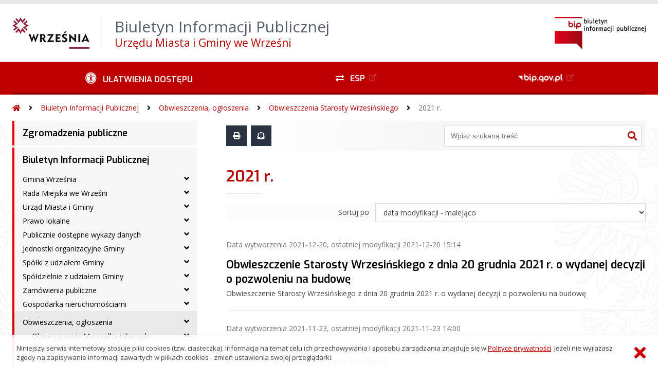

--- FILE ---
content_type: text/html; charset=UTF-8
request_url: https://bip.wrzesnia.pl/?bip=1&cid=333
body_size: 76275
content:
<!DOCTYPE HTML>
<html lang="pl">
<head>
<meta charset="UTF-8">
<meta name="Viewport" content="width=device-width, initial-scale=1.0, maximum-scale=2.0">
<meta name="HandheldFriendly" content="True">
<link rel="preload" href="lib/jquery-3.6.0/jquery-3.6.0.min.js" as="script"><script src="lib/jquery-3.6.0/jquery-3.6.0.min.js"></script>
<link rel="preload" href="lib/core.js" as="script"><script src="lib/core.js?20220920"></script>
<link rel="preload" href="lib/advajax.js" as="script"><script src="lib/advajax.js"></script>
<link rel="preload" href="lib/js_functions.js" as="script"><script src="lib/js_functions.js"></script>
<link rel="preload" href="css/fontawesome-free-5.10.0-web/css/fontawesome.min.css" as="style"><link rel="stylesheet" href="css/fontawesome-free-5.10.0-web/css/fontawesome.min.css">
<link rel="preload" href="css/fontawesome-free-5.10.0-web/webfonts/fa-solid-900.woff2" as="font" type="font/woff2">
<link rel="preload" href="css/fontawesome-free-5.10.0-web/webfonts/fa-brands-400.woff2" as="font" type="font/woff2">
<link rel="preload" href="css/fontawesome-free-5.10.0-web/css/brands.min.css" as="style"><link rel="stylesheet" href="css/fontawesome-free-5.10.0-web/css/brands.min.css">
<link rel="preload" href="css/fontawesome-free-5.10.0-web/css/solid.min.css" as="style"><link rel="stylesheet" href="css/fontawesome-free-5.10.0-web/css/solid.min.css">
<link rel="preconnect" href="https://fonts.googleapis.com">
<link rel="preconnect" href="https://fonts.gstatic.com" crossorigin>
<link rel="preload" href="https://fonts.googleapis.com/css2?family=Archivo+Black&amp;family=Exo:ital,wght@0,300;0,400;0,500;0,600;0,700;0,800;0,900;1,300;1,400;1,500;1,600;1,700;1,800;1,900&amp;family=Open+Sans:ital,wght@0,300;0,400;0,600;0,700;0,800;1,300;1,400;1,600;1,700;1,800&amp;display=swap" as="style">
<link href="https://fonts.googleapis.com/css2?family=Archivo+Black&amp;family=Exo:ital,wght@0,300;0,400;0,500;0,600;0,700;0,800;0,900;1,300;1,400;1,500;1,600;1,700;1,800;1,900&amp;family=Open+Sans:ital,wght@0,300;0,400;0,600;0,700;0,800;1,300;1,400;1,600;1,700;1,800&amp;display=swap" rel="stylesheet">
<link rel="preload" href="css/app.css?20221024" as="style"><link rel="stylesheet" type="text/css" href="css/app.css?20221024">
<link rel="preload" href="css/aktualnosci.css?20220920" as="style"><link rel="stylesheet" type="text/css" href="css/aktualnosci.css?20220920">
<link rel="preload" href="css/form.css?20220920" as="style"><link rel="stylesheet" type="text/css" href="css/form.css?20220920">
<link rel="preload" href="css/menu-dol.css?20220920" as="style"><link rel="stylesheet" type="text/css" href="css/menu-dol.css?20220920">
<link rel="preload" href="css/menu-gora.css?20220920" as="style"><link rel="stylesheet" type="text/css" href="css/menu-gora.css?20220920">
<link rel="preload" href="css/menu-lewe.css?20220920" as="style"><link rel="stylesheet" type="text/css" href="css/menu-lewe.css?20220920">
<link rel="preload" href="css/menu-mobilne.css?20220920" as="style"><link rel="stylesheet" type="text/css" href="css/menu-mobilne.css?20220920">
<link rel="preload" href="css/menu-wysuwane.css?20220920" as="style"><link rel="stylesheet" type="text/css" href="css/menu-wysuwane.css?20220920">
<link rel="preload" href="css/polec.css?20220920" as="style"><link rel="stylesheet" type="text/css" href="css/polec.css?20220920">
<link rel="preload" href="css/popup.css?20220920" as="style"><link rel="stylesheet" type="text/css" href="css/popup.css?20220920">
<link rel="preload" href="css/skiplinki.css?20220920" as="style"><link rel="stylesheet" type="text/css" href="css/skiplinki.css?20220920">
<link rel="preload" href="css/stopka.css?20220920" as="style"><link rel="stylesheet" type="text/css" href="css/stopka.css?20220920">
<link rel="preload" href="css/trak.css?20220920" as="style"><link rel="stylesheet" type="text/css" href="css/trak.css?20220920">
<link rel="preload" href="css/szkielet.css" as="style"><link rel="stylesheet" type="text/css" href="css/szkielet.css?20220920">
<link rel="preload" href="css/tresc.css?20220920" as="style"><link rel="stylesheet" type="text/css" href="css/tresc.css?20220920">
<link rel="preload" href="css/rwd.css?20220920" as="style"><link rel="stylesheet" type="text/css" href="css/rwd.css?20220920">
<link rel="preload" href="css/kolor.css?20221024" as="style"><link rel="stylesheet" type="text/css" href="css/kolor.css?20221024">
<meta property="og:url" content="http:wrzesnia.biuletyn.net">
<meta property="og:type" content="website">
<meta property="og:title" content="Biuletyn Informacji Publicznej Urzędu Miasta i Gminy we Wrześni">
<meta property="og:description" content="2021 r. - BIP - Gmina Września">
<meta property="og:image" content="pwa/share.jpg">
<link rel="icon" type="image/png" sizes="64x64" href="gfx/icon-64.png">
<link rel="alternate" type="application/rss+xml" title="Biuletyn Informacji Publicznej Urzędu Miasta i Gminy we Wrześni" href="fls/bip_pliki/rss.xml">
<meta name="Keywords" content="">
<meta name="Description" content="Biuletyn Informacji Publicznej Urzędu Miasta i Gminy we Wrześni">
<title>2021 r., menu 333 - BIP - Gmina Września</title>
</head>

<body>
	<span id="skip-start">Początek strony</span>
	<div class="skiplinki">
		<div><a href="#skip-start" accesskey="0">Wróć na początek strony <strong>Control</strong>+<strong>Option</strong>+<strong>0</strong></a></div>
		<div><a href="#skip-wyszukiwarka" accesskey="1">Przejdź do wyszukiwarki <strong>Control</strong>+<strong>Option</strong>+<strong>1</strong></a></div>
		<div><a href="#skip-tresc" accesskey="2">Przejdź do treści głównej <strong>Control</strong>+<strong>Option</strong>+<strong>2</strong></a></div>
		<div><a href="#skip-stopka" accesskey="3">Przejdź do danych kontaktowych <strong>Control</strong>+<strong>Option</strong>+<strong>3</strong></a></div>
		<div><a href="#skip-menugora" accesskey="4">Przejdź do menu górnego <strong>Control</strong>+<strong>Option</strong>+<strong>4</strong></a></div>
		<div><a href="#skip-menulewe" accesskey="5">Przejdź do menu lewego <strong>Control</strong>+<strong>Option</strong>+<strong>5</strong></a></div>
		<div><a href="#skip-menudol" accesskey="6">Przejdź do menu dolnego <strong>Control</strong>+<strong>Option</strong>+<strong>6</strong></a></div>
				<div><a href="?bip=1&amp;cid=10&amp;bsc=N" accesskey="8">Przejdź do mapy serwisu <strong>Control</strong>+<strong>Option</strong>+<strong>8</strong></a></div>
	</div>

  
	<span id="skip-menubok">Menu wysuwane</span>
	<nav class="menu-wysuwane">
		</nav>

	<div class="strona">
		<div class="pasek-gora">
			<div class="menu-mobile-button">
				<div class="hamburger"><span></span><span></span><span></span><span></span></div>
				<div>Menu</div>
			</div>
			<div class="logo-bip-mobilne"></div>
		</div>
		<header>
			<a class="logo-gora" href="//wrzesnia.biuletyn.net" title="Odnośnik do strony startowej">
							<img src="gfx/herb.png" alt="Herb podmiotu">
							<span>
					<span>Biuletyn Informacji Publicznej</span>
					<strong>Urzędu Miasta i Gminy we Wrześni</strong>
				</span>
			</a>
			<div class="logo-bip-podstawowe"></div>
		</header>

		<span id="skip-menugora">Menu góra</span>
		<nav class="menu-gora-tlo" id="menu-gora">
			<ul class="menu-gora-1-poziom">
				<li>
          <button id="ulatwienia-dostepu"><span>Ułatwienia dostępu</span></button>
          <ul class="menu-gora-2-poziom">
          <li><button id="zmien-schemat" data-schemat="kontrast/"><span>Wersja kontrastowa</span></button></li>
          <li><button id="wielkosc-czcionki"><span>Powiększ czcionkę</span></button></li>
          <li><button id="odstep-akapity"><span>Odstępy między wierszami i akapitami</span></button></li>
          <li><button id="odstep-znaki"><span>Odstępy między wyrazami i znakami</span></button></li>
          <li><button id="wyroznienie-odnosnikow"><span>Wyróżnienie odnośników i przycisków</span></button></li>
          <li><button id="wyczysc-ustawienia"><span>Wyczyść ustawienia</span></button></li>
          </ul>
        </li>
				<li><a href="https://epuap.gov.pl/" target="_blank" rel="external nofollow noreferrer" title="Odnośnik do zewnętrznej strony otworzy się w nowym oknie"><span class="menu-gora-1-poziom-esp">ESP</span></a></li>
				<li><a href="https://www.gov.pl/web/bip" target="_blank" rel="external nofollow noreferrer" title="Odnośnik do zewnętrznej strony otworzy się w nowym oknie"><img src="gfx/www_bip_kontrast.png" alt="Logo BIP"><span></span></a></li>
			</ul>
		</nav>

		<div class="trak-tlo">
			<a href="//wrzesnia.biuletyn.net" title="Odnośnik do strony startowej"><em class="fas fa-home"></em><span>Strona startowa</span></a>
	<em class="fas fa-angle-right"></em><a href="?bip=1&amp;cid=410">Biuletyn Informacji Publicznej</a>	<em class="fas fa-angle-right"></em><a href="?bip=1&amp;cid=206">Obwieszczenia, ogłoszenia</a>	<em class="fas fa-angle-right"></em><a href="?bip=1&amp;cid=209">Obwieszczenia Starosty Wrzesińskiego</a>	<em class="fas fa-angle-right"></em><a href="?bip=1&amp;cid=333">2021 r.</a>		</div>

		<main>
			<div class="main_srodek">
				<aside class="menu-lewe-tlo">
					<span id="skip-menulewe">Menu lewe</span>
					<nav class="menu-lewe" id="menu-lewe">
						<ul class="menu-lewe-1-poziom">
							<li><a href="?bip=1&amp;cid=138&amp;bsc=N">Zgromadzenia publiczne</a></li>
<li class="rozwijka aktywna"><a href="?bip=1&amp;cid=410&amp;bsc=N">Biuletyn Informacji Publicznej</a>
<ul>
<li class="rozwijka"><a href="?bip=1&amp;cid=398&amp;bsc=N">Gmina Września</a>
<ul>
<li><a href="https://bip.wrzesnia.pl/?bip=1&cid=105" target="_blank" rel="external noreferrer" title="Odnośnik do zewnętrznej strony otworzy się w nowym oknie">Statut Gminy</a></li>
<li class="rozwijka"><a href="?bip=1&amp;cid=30&amp;bsc=N">Jednostki pomocnicze gminy</a>
<ul>
<li><a href="?bip=1&amp;cid=70&amp;bsc=N">Wykaz sołectw i sołtysów w Gminie Września</a></li>
<li><a href="?bip=1&amp;cid=71&amp;bsc=N">Uchwała - Statuty Sołectw na terenie Gminy Września</a></li>
<li><a href="?bip=1&amp;cid=352&amp;bsc=N">Projekt nowego Statutu Sołectw Gminy Września</a></li>
</ul>
</li>
<li class="rozwijka"><a href="?bip=1&amp;cid=247&amp;bsc=N">Finanse Gminy</a>
<ul>
<li class="rozwijka"><a href="?bip=1&amp;cid=248&amp;bsc=N">Sprawozdania finansowe jednostek organizacyjnych</a>
<ul>
<li><a href="?bip=1&amp;cid=259&amp;bsc=N">Sprawozdanie finansowe WOSR za 2019r</a></li>
<li><a href="?bip=1&amp;cid=260&amp;bsc=N">Sprawozdanie finansowe WTZ za 2019r</a></li>
<li><a href="?bip=1&amp;cid=261&amp;bsc=N">Sprawozdanie finansowe Ośrodka Pomocy Społecznej we Wrześni za 2019r</a></li>
<li><a href="?bip=1&amp;cid=262&amp;bsc=N">Sprawozdanie finansowe Urzędu Miasta i Gminy we Wrześni za 2019r</a></li>
<li><a href="?bip=1&amp;cid=263&amp;bsc=N">Sprawozdanie finansowe Wrzesińskich Obiektów Sportowo - Rekreacyjnych</a></li>
<li><a href="?bip=1&amp;cid=264&amp;bsc=N">Sprawozdanie finansowe Warsztatu Terapii Zajęciowej</a></li>
<li><a href="?bip=1&amp;cid=267&amp;bsc=N">Sprawozdanie finansowe Ośrodka Pomocy Społecznej we Wrześni za 2018r</a></li>
<li><a href="?bip=1&amp;cid=269&amp;bsc=N">Sprawozdanie finansowe Urzędu Miasta i Gminy we Wrześni za 2018r</a></li>
<li class="rozwijka"><a href="?bip=1&amp;cid=478&amp;bsc=N">Sprawozdania finansowe jednostek oświatowych</a>
<ul>
<li><a href="?bip=1&amp;cid=479&amp;bsc=N">Samorządowa Szkoła Podstawowa w Chwalibogowie</a></li>
<li><a href="?bip=1&amp;cid=480&amp;bsc=N">Samorządowa Szkoła Podstawowa w Kaczanowie</a></li>
<li><a href="?bip=1&amp;cid=481&amp;bsc=N">Samorządowa Szkoła Podstawowa w Marzeninie</a></li>
<li><a href="?bip=1&amp;cid=482&amp;bsc=N">Samorządowa Szkoła Podstawowa w Nowym Folwarku</a></li>
<li><a href="?bip=1&amp;cid=483&amp;bsc=N">Samorządowa Szkoła Podstawowa w Otocznej</a></li>
<li><a href="?bip=1&amp;cid=484&amp;bsc=N">Przedszkole nr 6 "Pszczółka Maja"</a></li>
<li><a href="?bip=1&amp;cid=487&amp;bsc=N">Samorządowa Szkoła Podstawowa nr 1 we Wrześni</a></li>
<li><a href="?bip=1&amp;cid=485&amp;bsc=N">Samorządowa Szkoła Podstawowa nr 2 we Wrześni</a></li>
<li><a href="?bip=1&amp;cid=488&amp;bsc=N">Samorządowa Szkoła Podstawowa nr 3 we Wrześni</a></li>
<li><a href="?bip=1&amp;cid=486&amp;bsc=N">Samorządowa Szkoła Podstawowa nr 6 we Wrześni</a></li>
</ul>
</li>
<li class="rozwijka"><a href="?bip=1&amp;cid=489&amp;bsc=N">Sprawozdania finansowe instytucji kultury</a>
<ul>
<li><a href="?bip=1&amp;cid=490&amp;bsc=N">Biblioteka Publiczna Miasta i Gminy we Wrześni</a></li>
<li><a href="?bip=1&amp;cid=491&amp;bsc=N">Wrzesiński Ośrodek Kultury we Wrześni</a></li>
<li><a href="?bip=1&amp;cid=492&amp;bsc=N">Muzeum Regionalne im. Dzieci Wrzesińskich we Wrześni</a></li>
</ul>
</li>
</ul>
</li>
<li><a href="?bip=1&amp;cid=249&amp;bsc=N">Uchwała budżetowa</a></li>
<li><a href="?bip=1&amp;cid=250&amp;bsc=N">Zmiany Budżetowe</a></li>
<li><a href="?bip=1&amp;cid=251&amp;bsc=N">Sprawozdania finansowe</a></li>
<li><a href="?bip=1&amp;cid=252&amp;bsc=N">Opłaty lokalne</a></li>
<li><a href="?bip=1&amp;cid=253&amp;bsc=N">Majątek komunalny</a></li>
<li><a href="?bip=1&amp;cid=254&amp;bsc=N">Opinie Regionalnej Izby Obrachunkowej</a></li>
</ul>
</li>
<li class="rozwijka"><a href="?bip=1&amp;cid=137&amp;bsc=N">Programy, Plany i Raporty dotyczące Miasta i Gminy Września</a>
<ul>
<li class="rozwijka"><a href="?bip=1&amp;cid=597&amp;bsc=N">Plan zrównoważonej mobilności dla Gminy Września</a>
<ul>
<li><a href="?bip=1&amp;cid=598&amp;bsc=N">Zarządzenie nr 94 Burmistrza Miasta i Gminy Września z dnia 30 maja 2025 roku</a></li>
<li><a href="?bip=1&amp;cid=600&amp;bsc=N">Raport podsumowujący przebieg konsultacji społecznych dotyczących projektu Planu zrównoważonej mobilności dla Gminy Września</a></li>
</ul>
</li>
<li class="rozwijka"><a href="?bip=1&amp;cid=24&amp;bsc=N">Raporty o stanie Miasta i Gminy Września</a>
<ul>
<li><a href="?bip=1&amp;cid=593&amp;bsc=N">Raport o stanie Miasta i Gminy Września za 2024 rok</a></li>
<li><a href="?bip=1&amp;cid=544&amp;bsc=N">Raport o stanie Miasta i Gminy Września za 2023 rok</a></li>
<li><a href="?bip=1&amp;cid=503&amp;bsc=N">Raport o stanie Miasta i Gminy Września za 2022 rok</a></li>
<li><a href="?bip=1&amp;cid=444&amp;bsc=N">Raport o stanie Miasta i Gminy Września za 2021 rok</a></li>
<li><a href="?bip=1&amp;cid=356&amp;bsc=N">Raport o stanie Miasta i Gminy Września za 2020 rok</a></li>
<li><a href="?bip=1&amp;cid=25&amp;bsc=N">Raport o stanie Miasta i Gminy Września za 2019 rok</a></li>
<li><a href="?bip=1&amp;cid=26&amp;bsc=N">Raport o stanie Miasta i Gminy Września za 2018 rok</a></li>
</ul>
</li>
<li><a href="?bip=1&amp;cid=400&amp;bsc=N">Lokalny Program Rewitalizacji</a></li>
<li><a href="?bip=1&amp;cid=401&amp;bsc=N">Strategia Rozwoju Miasta i Gminy Września</a></li>
<li><a href="?bip=1&amp;cid=402&amp;bsc=N">Plan Gospodarki Niskoemisyjnej</a></li>
<li><a href="?bip=1&amp;cid=112&amp;bsc=N">Plan Rozwoju Lokalnego na lata 2004 - 2006</a></li>
<li class="rozwijka"><a href="?bip=1&amp;cid=413&amp;bsc=N">Program Ochrony Środowiska</a>
<ul>
<li><a href="?bip=1&amp;cid=414&amp;bsc=N">Program Ochrony Środowiska na lata 2020 - 2023 z perspektywą na lata 2024 -2027 dla Miasta i Gminy Września</a></li>
<li><a href="?bip=1&amp;cid=554&amp;bsc=N">Program Ochrony Środowiska na lata 2024-2027 z perspektywą na lata 2028-2031 dla Miasta i Gminy Września</a></li>
</ul>
</li>
<li><a href="?bip=1&amp;cid=511&amp;bsc=N">Gminny Program Rewitalizacji Miasta i Gminy Września do 2030 roku</a></li>
<li><a href="?bip=1&amp;cid=530&amp;bsc=N">Plan Adaptacji do Zmian Klimatu dla Miasta Września</a></li>
<li><a href="?bip=1&amp;cid=548&amp;bsc=N">Plan Zaopatrzenia w ciepło, energię elektryczną i paliwa gazowe</a></li>
</ul>
</li>
<li class="rozwijka"><a href="?bip=1&amp;cid=213&amp;bsc=N">Konsultacje społeczne</a>
<ul>
<li><a href="?bip=1&amp;cid=605&amp;bsc=N">Konsultacje projektu Programu współpracy Gminy Września z organizacjami pozarządowymi oraz z podmiotami prowadzącymi działalność pożytku publicznego na rok 2026</a></li>
<li><a href="?bip=1&amp;cid=592&amp;bsc=N">Zarządzenie nr 94 Burmistrza Miasta i Gminy Września z dnia 30 maja 2025 roku</a></li>
<li><a href="?bip=1&amp;cid=599&amp;bsc=N">Raport podsumowujący przebieg konsultacji społecznych dotyczących projektu Planu zrównoważonej mobilności dla Gminy Września</a></li>
<li><a href="?bip=1&amp;cid=591&amp;bsc=N">INFORMACJA o wynikach przeprowadzonych konsultacji społecznych w sprawie podziału jednostki pomocniczej sołectwa Chocicza Wielka - Białężyce oraz nadania statutu nowym sołectwom w Gminie Września</a></li>
<li><a href="?bip=1&amp;cid=590&amp;bsc=N">Informacja o wynikach konsultacji społecznej sołectwa Chocicza Wielka</a></li>
<li><a href="?bip=1&amp;cid=585&amp;bsc=N">Raport podsumowujący przebieg konsultacji społecznych projektu uchwały w sprawie zasad wyznaczania składu oraz zasad działania Komitetu Rewitalizacji Miasta i Gminy Września</a></li>
<li><a href="?bip=1&amp;cid=584&amp;bsc=N">Raport podsumowujący przebieg konsultacji społecznych projektu Gminnego Programu Rewitalizacji Miasta i Gminy Września do 2030 roku</a></li>
<li><a href="?bip=1&amp;cid=565&amp;bsc=N">Ogłoszenie o rozpoczęciu konsultacji społecznych dotyczących projektu Gminnego Programu Rewitalizacji Miasta i Gminy Września do 2030 roku</a></li>
<li><a href="?bip=1&amp;cid=566&amp;bsc=N">Ogłoszenie o rozpoczęciu konsultacji społecznych projektu uchwały w sprawie zasad wyznaczania składu oraz zasad działania Komitetu Rewitalizacji Miasta i Gminy Września</a></li>
<li><a href="?bip=1&amp;cid=550&amp;bsc=N">Informacja o wynikach przeprowadzonych konsultacji społecznych w sprawie podziału jednostki pomocniczej sołectwa Sobiesiernie - Ostrowo Szlacheckie oraz nadania statutu nowym sołectwom w Gminie Września</a></li>
<li><a href="?bip=1&amp;cid=549&amp;bsc=N">Konsultacje projektu Programu współpracy Gminy Września z organizacjami pozarządowymi oraz z podmiotami prowadzącymi działalność pożytku publicznego na rok 2025</a></li>
<li><a href="?bip=1&amp;cid=495&amp;bsc=N">Konsultacje społeczne w sprawie wyznaczenia obszaru zdegradowanego i obszaru rewitalizacji miasta i gminy Września</a></li>
<li><a href="?bip=1&amp;cid=551&amp;bsc=N">Konsultacje dotyczące projektu aktualizacji Strategii Rozwoju Miasta i Gminy Września na lata 2021 – 2027.</a></li>
<li><a href="?bip=1&amp;cid=514&amp;bsc=N">Zarządzenie nr 198 Burmistrza Miasta i Gminy Września  z dnia 13.10.2023 roku</a></li>
<li><a href="?bip=1&amp;cid=470&amp;bsc=N">Protokół z dnia 6 marca 2023 r. z przeprowadzonych konsultacji społecznych  projektu uchwały w sprawie uchwalenia  Statutu Sołectw w Gminie Września</a></li>
<li><a href="?bip=1&amp;cid=469&amp;bsc=N">Konsultacje społeczne w sprawie zmiany Statutów Sołectw w gminie Września</a></li>
<li><a href="?bip=1&amp;cid=409&amp;bsc=N">Program współpracy Gminy Września z organizacjami pozarządowymi oraz innymi podmiotami prowadzącymi działalność pożytku publicznego na rok 2015</a></li>
<li><a href="?bip=1&amp;cid=164&amp;bsc=N">Konsultacje społeczne do projektu aktualizacji Lokalnego dla Miasta i Gminy Września na lata 2017-2023</a></li>
<li><a href="?bip=1&amp;cid=372&amp;bsc=N">Konsultacje projektu z organizacjami pozarządowymi oraz z podmiotami prowadzącymi działalność pożytku publicznego na rok 2022</a></li>
<li><a href="?bip=1&amp;cid=507&amp;bsc=N">Konsultacje projektu Programu współpracy Gminy Września z organizacjami pozarządowymi oraz z podmiotami prowadzącymi działalność pożytku publicznego na rok 2024</a></li>
<li><a href="?bip=1&amp;cid=408&amp;bsc=N">Program współpracy Gminy Września z organizacjami pozarządowymi oraz innymi podmiotami prowadzącymi działalność pożytku publicznego na rok 2016</a></li>
<li><a href="?bip=1&amp;cid=407&amp;bsc=N">Konsultacje projektu z organizacjami pozarządowymi oraz z podmiotami prowadzącymi działalność pożytku publicznego 2015 r.</a></li>
<li><a href="?bip=1&amp;cid=451&amp;bsc=N">Konsultacje projektu Programu współpracy Gminy Września z organizacjami pozarządowymi oraz z podmiotami prowadzącymi działalność pożytku publicznego na rok 2023</a></li>
<li><a href="?bip=1&amp;cid=506&amp;bsc=N">Raport podsumowujący przebieg konsultacji społecznych projektu uchwały w sprawie wyznaczenia obszaru zdegradowanego i obszaru rewitalizacji Gminy Września</a></li>
<li><a href="?bip=1&amp;cid=517&amp;bsc=N">INFORMACJA   o wynikach przeprowadzonych konsultacji społecznych   w sprawie podziału jednostki pomocniczej sołectwa Gozdowo oraz nadania statutu nowym sołectwom w Gminie Września</a></li>
<li><a href="?bip=1&amp;cid=531&amp;bsc=N">Miejski Plan Adaptacji do Zmian Klimatu dla Miasta Września</a></li>
<li><a href="?bip=1&amp;cid=553&amp;bsc=N">Sprawozdanie z przebiegu i wyników konsultacji projektu aktualizacji Strategii Rozwoju Miasta i Gminy Września na lata 2021 – 2027</a></li>
</ul>
</li>
<li class="rozwijka"><a href="?bip=1&amp;cid=200&amp;bsc=N">Zabytki</a>
<ul>
<li><a href="?bip=1&amp;cid=201&amp;bsc=N">Gminna Ewidencja Zabytków</a></li>
<li><a href="?bip=1&amp;cid=202&amp;bsc=N">Dotacje</a></li>
<li><a href="?bip=1&amp;cid=203&amp;bsc=N">Programy i Plany</a></li>
</ul>
</li>
</ul>
</li>
<li class="rozwijka"><a href="?bip=1&amp;cid=56&amp;bsc=N">Rada Miejska we Wrześni</a>
<ul>
<li><a href="?bip=1&amp;cid=538&amp;bsc=N">Skład Rady Miejskiej we Wrześni IX kadencji</a></li>
<li><a href="?bip=1&amp;cid=60&amp;bsc=N">Składy Komisji</a></li>
<li class="rozwijka"><a href="https://bip.wrzesnia.pl/?bip=1&cid=108" target="_blank" rel="external noreferrer" title="Odnośnik do zewnętrznej strony otworzy się w nowym oknie">Uchwały Rady Miejskiej</a>
<ul>
<li><a href="?bip=1&amp;cid=384&amp;bsc=N">Rocznik 2025</a></li>
<li><a href="?bip=1&amp;cid=532&amp;bsc=N">ROCZNIK 2024</a></li>
</ul>
</li>
<li><a href="?bip=1&amp;cid=385&amp;bsc=N">Informacja o sesjach, komisjach i dyżurach Radnych</a></li>
<li><a href="https://www.youtube.com/watch?v=s4a0VYs2NNk" target="_blank" rel="external noreferrer" title="Odnośnik do zewnętrznej strony otworzy się w nowym oknie">Transmisja online Sesji Rady Miejskiej</a></li>
<li><a href="https://wrzesnia.esesja.pl/transmisje_z_obrad_rady" target="_blank" rel="external noreferrer" title="Odnośnik do zewnętrznej strony otworzy się w nowym oknie">Archiwum nagrań Sesji Rady Miejskiej</a></li>
<li><a href="?bip=1&amp;cid=59&amp;bsc=N">Wykaz imiennych głosowań Radnych</a></li>
<li><a href="?bip=1&amp;cid=540&amp;bsc=N">Wykaz imiennych głosowań Radnych IX kadencji</a></li>
<li><a href="?bip=1&amp;cid=63&amp;bsc=N">Wnioski i interpelacje Radnych</a></li>
<li><a href="?bip=1&amp;cid=110&amp;bsc=N">Protokoły z Sesji Rady Miejskiej</a></li>
<li class="rozwijka"><a href="?bip=1&amp;cid=387&amp;bsc=N">Protokoły z Komisji</a>
<ul>
<li><a href="?bip=1&amp;cid=100&amp;bsc=N">Protokoły z Komisji Rewizyjnej</a></li>
<li><a href="?bip=1&amp;cid=103&amp;bsc=N">Protokoły z Komisji Skarg,Wniosków i Petycji</a></li>
<li><a href="?bip=1&amp;cid=104&amp;bsc=N">Protokoły z Komisji Komunalno-Finansowej</a></li>
<li><a href="?bip=1&amp;cid=106&amp;bsc=N">Protokoły z Komisji Bezpieczeństwa i Polityki Społecznej</a></li>
<li><a href="?bip=1&amp;cid=102&amp;bsc=N">Protokoły z Komisji Edukacji</a></li>
<li><a href="?bip=1&amp;cid=101&amp;bsc=N">Protokoły z Komisji Rozwoju Wsi</a></li>
<li><a href="?bip=1&amp;cid=107&amp;bsc=N">Protokoły z Komisji Doraźnej</a></li>
</ul>
</li>
<li><a href="?bip=1&amp;cid=66&amp;bsc=N">Oświadczenia majątkowe Radnych</a></li>
</ul>
</li>
<li class="rozwijka"><a href="?bip=1&amp;cid=29&amp;bsc=N">Urząd Miasta i Gminy</a>
<ul>
<li class="rozwijka"><a href="?bip=1&amp;cid=28&amp;bsc=N">Władze</a>
<ul>
<li><a href="?bip=1&amp;cid=57&amp;bsc=N">Burmistrz Miasta i Gminy Września</a></li>
<li><a href="?bip=1&amp;cid=58&amp;bsc=N">Zastępcy Burmistrza</a></li>
</ul>
</li>
<li><a href="?bip=1&amp;cid=69&amp;bsc=N">Regulamin i schemat organizacyjny</a></li>
<li><a href="?bip=1&amp;cid=394&amp;bsc=N">Wydziały, Referaty, Samodzielne stanowiska</a></li>
<li class="rozwijka"><a href="?bip=1&amp;cid=370&amp;bsc=N">Załatw sprawę w urzędzie</a>
<ul>
<li><a href="?bip=1&amp;cid=525&amp;bsc=N">eUrząd</a></li>
<li><a href="?bip=1&amp;cid=393&amp;bsc=N">Podatki i opłaty lokalne</a></li>
<li><a href="?bip=1&amp;cid=375&amp;bsc=N">Patronat honorowy</a></li>
<li><a href="?bip=1&amp;cid=382&amp;bsc=N">Zgromadzenia publiczne</a></li>
<li><a href="?bip=1&amp;cid=383&amp;bsc=N">Profilaktyka uzależnień</a></li>
<li><a href="?bip=1&amp;cid=388&amp;bsc=N">Planowanie przestrzenne</a></li>
<li><a href="?bip=1&amp;cid=389&amp;bsc=N">Ochrona środowiska</a></li>
<li><a href="?bip=1&amp;cid=391&amp;bsc=N">Gospodarka nieruchomościami</a></li>
<li><a href="?bip=1&amp;cid=390&amp;bsc=N">Zabytki</a></li>
<li><a href="?bip=1&amp;cid=395&amp;bsc=N">Sprawy obywatelskie</a></li>
<li><a href="?bip=1&amp;cid=396&amp;bsc=N">Oświata, kultura i sport</a></li>
<li><a href="?bip=1&amp;cid=397&amp;bsc=N">Drogi publiczne</a></li>
<li><a href="?bip=1&amp;cid=403&amp;bsc=N">Działalność gospodarcza</a></li>
<li><a href="?bip=1&amp;cid=412&amp;bsc=N">Pies rasy uznawanej za agresywną</a></li>
</ul>
</li>
<li><a href="?bip=1&amp;cid=392&amp;bsc=N">Numery rachunków bankowych</a></li>
<li><a href="?bip=1&amp;cid=68&amp;bsc=N">Oświadczenia majątkowe pracowników UMiG we Wrześni</a></li>
<li class="rozwijka"><a href="?bip=1&amp;cid=140&amp;bsc=N">Informacje o podatkach lokalnych</a>
<ul>
<li class="rozwijka"><a href="?bip=1&amp;cid=497&amp;bsc=N">Wykazy - na podstawie art. 37 ustawy o finansach publicznych</a>
<ul>
<li><a href="?bip=1&amp;cid=589&amp;bsc=N">Wykazy - na podstawie art. 37 ustawy o finansach publicznych - 2024 r.</a></li>
<li><a href="?bip=1&amp;cid=543&amp;bsc=N">Wykazy - na podstawie art. 37 ustawy o finansach publicznych - 2023 r.</a></li>
<li><a href="?bip=1&amp;cid=500&amp;bsc=N">Wykazy - na podstawie art. 37 ustawy o finansach publicznych - 2022 r.</a></li>
<li><a href="?bip=1&amp;cid=501&amp;bsc=N">Wykazy - na podstawie art. 37 ustawy o finansach publicznych - 2021 r.</a></li>
<li><a href="?bip=1&amp;cid=357&amp;bsc=N">Wykazy - na podstawie art. 37 ustawy o finansach publicznych - 2020 r.</a></li>
<li><a href="?bip=1&amp;cid=141&amp;bsc=N">Wykazy - na podstawie art. 37 ustawy o finansach publicznych - 2019 r</a></li>
<li><a href="?bip=1&amp;cid=144&amp;bsc=N">Wykazy - na podstawie art. 37 ustawy o finansach publicznych - 2018 r.</a></li>
<li><a href="?bip=1&amp;cid=146&amp;bsc=N">Wykazy - na podstawie art. 37 ustawy o finansach publicznych - 2017 r</a></li>
</ul>
</li>
<li><a href="?bip=1&amp;cid=609&amp;bsc=N">Podatki lokalne w 2026 r.</a></li>
<li><a href="?bip=1&amp;cid=564&amp;bsc=N">Podatki lokalne w 2025 r.</a></li>
<li><a href="?bip=1&amp;cid=518&amp;bsc=N">Podatki lokalne w 2024 r.</a></li>
<li><a href="?bip=1&amp;cid=457&amp;bsc=N">Podatki lokalne w 2023 r.</a></li>
<li><a href="?bip=1&amp;cid=418&amp;bsc=N">Podatki lokalne w 2022 r.</a></li>
<li><a href="?bip=1&amp;cid=338&amp;bsc=N">Podatki lokalne w 2021 r.</a></li>
<li class="rozwijka"><a href="?bip=1&amp;cid=142&amp;bsc=N">Podatki lokalne w 2020 r.</a>
<ul>
<li><a href="?bip=1&amp;cid=149&amp;bsc=N">Uchwały</a></li>
<li><a href="?bip=1&amp;cid=150&amp;bsc=N">Podatek od nieruchomości, rolny, leśny - informacje/deklaracje</a></li>
<li><a href="?bip=1&amp;cid=151&amp;bsc=N">Podatek od środków transportowych</a></li>
<li><a href="?bip=1&amp;cid=152&amp;bsc=N">Pełnomocnictwa</a></li>
</ul>
</li>
<li><a href="?bip=1&amp;cid=145&amp;bsc=N">Tabela stawek odsetek za zwłokę od zaległości podatkowych i kalkulator odsetek za zwłokę od zaległości podatkowych</a></li>
<li class="rozwijka"><a href="?bip=1&amp;cid=148&amp;bsc=N">Archiwum</a>
<ul>
<li class="rozwijka"><a href="?bip=1&amp;cid=159&amp;bsc=N">Podatki lokalne w roku 2016</a>
<ul>
<li><a href="?bip=1&amp;cid=160&amp;bsc=N">Obowiązujące wzory informacji i deklaracji podatkowych w roku 2016</a></li>
</ul>
</li>
<li><a href="?bip=1&amp;cid=312&amp;bsc=N">Obowiazujace wzory informacji i deklaracji podatkowych w roku 2015</a></li>
</ul>
</li>
<li><a href="?bip=1&amp;cid=147&amp;bsc=N">Zwolnienia z podatku od nieruchomości</a></li>
<li><a href="?bip=1&amp;cid=460&amp;bsc=N">Indywidualne interpretacje podatkowe</a></li>
<li><a href="?bip=1&amp;cid=361&amp;bsc=N">Nadpłata w podatkach i opłacie śmieciowej</a></li>
<li><a href="?bip=1&amp;cid=362&amp;bsc=N">Wniosek o niezaleganiu stwierdzający stan zaległości</a></li>
</ul>
</li>
<li class="rozwijka"><a href="?bip=1&amp;cid=31&amp;bsc=N">Informacje o odpadach komunalnych i opłacie śmieciowej</a>
<ul>
<li><a href="?bip=1&amp;cid=32&amp;bsc=N">Deklaracja</a></li>
<li><a href="?bip=1&amp;cid=33&amp;bsc=N">Rejestr działalności regulowanej w zakresie odbierania odpadów komunalnych od właścicieli nieruchomości</a></li>
<li><a href="?bip=1&amp;cid=34&amp;bsc=N">Regulamin utrzymania czystości i porządku na terenie Gminy Września</a></li>
<li><a href="?bip=1&amp;cid=35&amp;bsc=N">Punkt Selektywnej Zbiórki Odpadów Komunalnych</a></li>
<li><a href="?bip=1&amp;cid=36&amp;bsc=N">Harmonogram wywozu odpadów komunalnych 2026 r.</a></li>
<li><a href="?bip=1&amp;cid=37&amp;bsc=N">Worki do segregacji odpadów</a></li>
<li><a href="?bip=1&amp;cid=38&amp;bsc=N">Gdzie oddać przeterminowane leki?</a></li>
<li><a href="?bip=1&amp;cid=39&amp;bsc=N">Deklaracja elektroniczna</a></li>
<li><a href="?bip=1&amp;cid=40&amp;bsc=N">Podstawa prawna systemu</a></li>
<li><a href="?bip=1&amp;cid=41&amp;bsc=N">Metoda ustalenia opłaty za gospodarowanie odpadami komunalnymi, wysokość stawki tej opłaty oraz terminy wpłaty opłaty</a></li>
<li><a href="?bip=1&amp;cid=43&amp;bsc=N">Segregacja odpadów komunalnych</a></li>
<li><a href="?bip=1&amp;cid=423&amp;bsc=N">Stawka za odpady komunalne od nieruchomości zamieszkałych na rok 2026</a></li>
<li><a href="?bip=1&amp;cid=45&amp;bsc=N">Analiza systemu gospodarki odpadami w Gminie Września</a></li>
<li><a href="?bip=1&amp;cid=46&amp;bsc=N">Kalkulator obliczania odsetek za zwłokę</a></li>
<li><a href="?bip=1&amp;cid=47&amp;bsc=N">Poziomy recyklingu</a></li>
<li><a href="?bip=1&amp;cid=346&amp;bsc=N">Miejsca zagospodarowania odpadów</a></li>
<li><a href="?bip=1&amp;cid=347&amp;bsc=N">Zbierający zużyty sprzęt</a></li>
<li><a href="?bip=1&amp;cid=433&amp;bsc=N">Ukraina (UA)</a></li>
<li><a href="?bip=1&amp;cid=527&amp;bsc=N">Kampania informacyjna</a></li>
<li><a href="?bip=1&amp;cid=571&amp;bsc=N">Obowiązkowe kontrole właścicieli nieruchomości niezamieszkałych, którzy pozbywają się z terenu nieruchomości odpadów i nie są zobowiązani do ponoszenia opłat za gospodarowanie odpadami komunalnymi na rzecz Miasta i Gminy Września</a></li>
<li><a href="?bip=1&amp;cid=606&amp;bsc=N">System Kaucyjny</a></li>
</ul>
</li>
<li><a href="?bip=1&amp;cid=575&amp;bsc=N">Informacje o eDoręczeniach</a></li>
<li class="rozwijka"><a href="?bip=1&amp;cid=218&amp;bsc=N">Oświata, kultura i sport</a>
<ul>
<li><a href="?bip=1&amp;cid=612&amp;bsc=N">Rok 2026</a></li>
<li><a href="?bip=1&amp;cid=576&amp;bsc=N">Rok 2025</a></li>
<li><a href="?bip=1&amp;cid=524&amp;bsc=N">Rok 2024</a></li>
<li><a href="?bip=1&amp;cid=512&amp;bsc=N">Rok 2023</a></li>
<li><a href="?bip=1&amp;cid=426&amp;bsc=N">Rok 2022</a></li>
<li><a href="?bip=1&amp;cid=340&amp;bsc=N">Rok 2021</a></li>
<li><a href="?bip=1&amp;cid=219&amp;bsc=N">ROK 2020</a></li>
<li><a href="?bip=1&amp;cid=220&amp;bsc=N">ROK 2019</a></li>
<li><a href="?bip=1&amp;cid=221&amp;bsc=N">ROK 2018</a></li>
<li class="rozwijka"><a href="?bip=1&amp;cid=48&amp;bsc=N">Wsparcie realizacji zadań publicznych - Organizacje pozarządowe oraz podmioty prowadzące działalność pożytku publicznego</a>
<ul>
<li><a href="?bip=1&amp;cid=613&amp;bsc=N">2026</a></li>
<li><a href="?bip=1&amp;cid=552&amp;bsc=N">2025</a></li>
<li><a href="?bip=1&amp;cid=510&amp;bsc=N">2024</a></li>
<li><a href="?bip=1&amp;cid=456&amp;bsc=N">2023</a></li>
<li><a href="?bip=1&amp;cid=417&amp;bsc=N">2022</a></li>
<li><a href="?bip=1&amp;cid=51&amp;bsc=N">2021</a></li>
<li class="rozwijka"><a href="?bip=1&amp;cid=50&amp;bsc=N">2020</a>
<ul>
<li><a href="https://bip.wrzesnia.pl/?bip=1&cid=113" target="_blank" rel="external noreferrer" title="Odnośnik do zewnętrznej strony otworzy się w nowym oknie">Uchwały</a></li>
<li><a href="?bip=1&amp;cid=53&amp;bsc=N">Ogłoszenia otwartego konkursu ofert</a></li>
</ul>
</li>
<li><a href="?bip=1&amp;cid=49&amp;bsc=N">2019</a></li>
</ul>
</li>
<li><a href="?bip=1&amp;cid=222&amp;bsc=N">Zarządzenie w sprawie ustalenia dotacji dla przedszkoli niepublicznych prowadzonych na terenie Miasta i Gminy Września</a></li>
<li><a href="?bip=1&amp;cid=223&amp;bsc=N">Podstawowa kwota dotacji dla przedszkoli niepublicznych prowadzonych na terenie Miasta i Gminy Września</a></li>
<li><a href="http://wrzesnia.biuletyn.net/archiwum/bip.wrzesnia.pl/strona-19629-title4_Rocznik_2017_ZARZADZENIE_Nr_352017_.html" target="_blank" rel="external noreferrer" title="Odnośnik do zewnętrznej strony otworzy się w nowym oknie">Ustalenie dotacji dla Zespołu Szkół Społecznych w Grzybowie</a></li>
<li><a href="http://wrzesnia.biuletyn.net/archiwum/bip.wrzesnia.pl/strona-19630-title4_Rocznik_2017_ZARZADZENIE_Nr_362017.html" target="_blank" rel="external noreferrer" title="Odnośnik do zewnętrznej strony otworzy się w nowym oknie">Ustalenie dotacji dla Niepublicznej Szkoły Podstawowej we Wrześni</a></li>
<li><a href="?bip=1&amp;cid=228&amp;bsc=N">Podstawowa kwota dotacji dla ucznia uczęszczającego do przedszkola niepublicznego prowadzonego na terenie Miasta i Gminy Września</a></li>
<li><a href="?bip=1&amp;cid=226&amp;bsc=N">Uchwała w sprawie trybu udzielania i rozliczania dotacji dla szkół niepublicznych</a></li>
</ul>
</li>
<li><a href="?bip=1&amp;cid=162&amp;bsc=N">Rodzinne Ogrody Działkowe - dotacje</a></li>
<li><a href="?bip=1&amp;cid=204&amp;bsc=N">Kwalifikacja wojskowa</a></li>
<li><a href="?bip=1&amp;cid=244&amp;bsc=N">Lobbing</a></li>
<li><a href="?bip=1&amp;cid=27&amp;bsc=N">Archiwum zakładowe</a></li>
<li><a href="?bip=1&amp;cid=468&amp;bsc=N">Protokoły</a></li>
<li><a href="?bip=1&amp;cid=55&amp;bsc=N">Kontakt</a></li>
</ul>
</li>
<li class="rozwijka"><a href="?bip=1&amp;cid=99&amp;bsc=N">Prawo lokalne</a>
<ul>
<li><a href="?bip=1&amp;cid=105&amp;bsc=N">Statut Gminy</a></li>
<li class="rozwijka"><a href="?bip=1&amp;cid=108&amp;bsc=N">Uchwały Rady Miejskiej</a>
<ul>
<li><a href="?bip=1&amp;cid=611&amp;bsc=N">Rocznik 2026</a></li>
<li><a href="?bip=1&amp;cid=573&amp;bsc=N">Rocznik 2025</a></li>
<li><a href="?bip=1&amp;cid=534&amp;bsc=N">Rocznik 2024</a></li>
<li><a href="?bip=1&amp;cid=466&amp;bsc=N">Rocznik 2023</a></li>
<li><a href="?bip=1&amp;cid=425&amp;bsc=N">Rocznik 2022</a></li>
<li><a href="?bip=1&amp;cid=336&amp;bsc=N">Rocznik 2021</a></li>
<li><a href="?bip=1&amp;cid=113&amp;bsc=N">Rocznik 2020</a></li>
<li><a href="?bip=1&amp;cid=114&amp;bsc=N">Rocznik 2019</a></li>
<li><a href="?bip=1&amp;cid=115&amp;bsc=N">Rocznik 2018</a></li>
<li><a href="?bip=1&amp;cid=116&amp;bsc=N">Rocznik 2017</a></li>
<li><a href="?bip=1&amp;cid=310&amp;bsc=N">Rocznik 2014</a></li>
<li><a href="?bip=1&amp;cid=308&amp;bsc=N">Rocznik 2016</a></li>
<li><a href="?bip=1&amp;cid=309&amp;bsc=N">Rocznik 2015</a></li>
</ul>
</li>
<li class="rozwijka"><a href="?bip=1&amp;cid=109&amp;bsc=N">Zarządzenia Burmistrza</a>
<ul>
<li><a href="?bip=1&amp;cid=608&amp;bsc=N">Rocznik 2026</a></li>
<li><a href="?bip=1&amp;cid=559&amp;bsc=N">Rocznik 2025</a></li>
<li><a href="?bip=1&amp;cid=521&amp;bsc=N">Rocznik 2024</a></li>
<li><a href="?bip=1&amp;cid=458&amp;bsc=N">Rocznik 2023</a></li>
<li><a href="?bip=1&amp;cid=422&amp;bsc=N">Rocznik 2022</a></li>
<li><a href="?bip=1&amp;cid=330&amp;bsc=N">Rocznik 2021</a></li>
<li><a href="?bip=1&amp;cid=186&amp;bsc=N">Rocznik 2018</a></li>
<li><a href="?bip=1&amp;cid=184&amp;bsc=N">Rocznik 2020</a></li>
<li><a href="?bip=1&amp;cid=185&amp;bsc=N">Rocznik 2019</a></li>
<li><a href="?bip=1&amp;cid=313&amp;bsc=N">Rocznik 2017</a></li>
<li><a href="?bip=1&amp;cid=314&amp;bsc=N">Rocznik 2016</a></li>
<li><a href="?bip=1&amp;cid=317&amp;bsc=N">Rocznik 2015</a></li>
<li><a href="?bip=1&amp;cid=320&amp;bsc=N">Rocznik 2014</a></li>
</ul>
</li>
</ul>
</li>
<li class="rozwijka"><a href="?bip=1&amp;cid=193&amp;bsc=N">Publicznie dostępne wykazy danych</a>
<ul>
<li><a href="?bip=1&amp;cid=73&amp;bsc=N">Rejestr instytucji kultury</a></li>
<li><a href="?bip=1&amp;cid=194&amp;bsc=N">Rejestr żłobków i klubów dziecięcych</a></li>
<li><a href="?bip=1&amp;cid=195&amp;bsc=N">Wykaz dziennych opiekunów prowadzony przez Burmistrza Miasta i Gminy Września</a></li>
<li><a href="https://wrzesnia.e-mapa.net/ekoportal/" target="_blank" rel="external noreferrer" title="Odnośnik do zewnętrznej strony otworzy się w nowym oknie">Dokumenty dotyczące wydania decyzji o środowiskowych uwarunkowaniach oraz publiczne wykazy danych o środowisku - Ekoportal</a></li>
<li><a href="https://wykaz.ekoportal.pl/CardList.seam?urzad=Urz%C4%85d+Miasta+i+Gminy+we+Wrze%C5%9Bni" target="_blank" rel="external noreferrer" title="Odnośnik do zewnętrznej strony otworzy się w nowym oknie">Dokumenty dotyczące wydania decyzji o środowiskowych uwarunkowaniach oraz publiczne wykazy danych o środowisku - Ekoportal (archiwum)</a></li>
<li><a href="?bip=1&amp;cid=199&amp;bsc=N">Publicznie dostępny wykaz danych o dokumentach zawierających informacje o środowisku i jego ochronie</a></li>
<li><a href="?bip=1&amp;cid=329&amp;bsc=N">Firmy zajmujące się odbiorem odpadów rolniczych</a></li>
<li class="rozwijka"><a href="?bip=1&amp;cid=513&amp;bsc=N">Planowanie Przestrzenne</a>
<ul>
<li class="rozwijka"><a href="?bip=1&amp;cid=601&amp;bsc=N">Projekty aktów planowania przestrzennego</a>
<ul>
<li><a href="?bip=1&amp;cid=604&amp;bsc=N">2025</a></li>
</ul>
</li>
</ul>
</li>
<li><a href="?bip=1&amp;cid=547&amp;bsc=N">Lista instytucji z terenu powiatu wrzesińskiego, które działają na rzecz osób doznających przemocy domowej</a></li>
</ul>
</li>
<li class="rozwijka"><a href="?bip=1&amp;cid=72&amp;bsc=N">Jednostki organizacyjne Gminy</a>
<ul>
<li><a href="?bip=1&amp;cid=74&amp;bsc=N">Wykaz jednostek organizacyjnych Miasta i Gminy Września</a></li>
<li class="rozwijka"><a href="?bip=1&amp;cid=368&amp;bsc=N">Ośrodek Pomocy Społecznej</a>
<ul>
<li><a href="?bip=1&amp;cid=84&amp;bsc=N">Oświadczenia majątkowe</a></li>
<li class="rozwijka"><a href="?bip=1&amp;cid=75&amp;bsc=N">Archiwum</a>
<ul>
<li><a href="?bip=1&amp;cid=343&amp;bsc=N">Oferty pracy</a></li>
<li><a href="https://ops-wrzesnia.biuletyn.net/?bip=1&cid=24&bsc=N" target="_blank" rel="external noreferrer" title="Odnośnik do zewnętrznej strony otworzy się w nowym oknie">Informacje RODO</a></li>
</ul>
</li>
</ul>
</li>
<li class="rozwijka"><a href="?bip=1&amp;cid=78&amp;bsc=N">Warsztat Terapii Zajęciowej</a>
<ul>
<li><a href="?bip=1&amp;cid=89&amp;bsc=N">Oświadczenia majątkowe</a></li>
<li><a href="?bip=1&amp;cid=92&amp;bsc=N">Burmistrz Miasta i Gminy Września</a></li>
</ul>
</li>
<li class="rozwijka"><a href="?bip=1&amp;cid=77&amp;bsc=N">Wrzesiński Ośrodek Kultury</a>
<ul>
<li><a href="?bip=1&amp;cid=86&amp;bsc=N">Oświadczenia majątkowe</a></li>
<li><a href="?bip=1&amp;cid=88&amp;bsc=N">Statut jednostki</a></li>
</ul>
</li>
<li class="rozwijka"><a href="?bip=1&amp;cid=81&amp;bsc=N">Muzeum Regionalne</a>
<ul>
<li><a href="?bip=1&amp;cid=98&amp;bsc=N">Oświadczenia majątkowe</a></li>
</ul>
</li>
<li class="rozwijka"><a href="?bip=1&amp;cid=80&amp;bsc=N">Biblioteka Publiczna</a>
<ul>
<li><a href="?bip=1&amp;cid=96&amp;bsc=N">Oświadczenia majątkowe</a></li>
</ul>
</li>
<li><a href="?bip=1&amp;cid=82&amp;bsc=N">Schronisko dla zwierząt</a></li>
<li class="rozwijka"><a href="?bip=1&amp;cid=79&amp;bsc=N">Wrzesińskie Obiekty Sportowo-Rekreacyjne</a>
<ul>
<li><a href="?bip=1&amp;cid=94&amp;bsc=N">Oświadczenia majątkowe</a></li>
</ul>
</li>
<li class="rozwijka"><a href="?bip=1&amp;cid=76&amp;bsc=N">Placówki oświatowe</a>
<ul>
<li><a href="?bip=1&amp;cid=85&amp;bsc=N">Oświadczenia majątkowe dyrektorów placówek oświatowych</a></li>
<li><a href="?bip=1&amp;cid=405&amp;bsc=N">Samorządowe Szkoły Podstawowe</a></li>
<li><a href="?bip=1&amp;cid=406&amp;bsc=N">Przedszkola publiczne</a></li>
</ul>
</li>
</ul>
</li>
<li class="rozwijka"><a href="?bip=1&amp;cid=227&amp;bsc=N">Spółki z udziałem Gminy</a>
<ul>
<li class="rozwijka"><a href="?bip=1&amp;cid=229&amp;bsc=N">Przedsiębiorstwo Usług Komunalnych</a>
<ul>
<li><a href="?bip=1&amp;cid=232&amp;bsc=N">Oświadczenia majątkowe</a></li>
<li><a href="https://puk.wrzesnia.pl/kontakt" target="_blank" rel="external noreferrer" title="Odnośnik do zewnętrznej strony otworzy się w nowym oknie">Kontakt</a></li>
<li><a href="https://puk.wrzesnia.pl/firma/zarzad" target="_blank" rel="external noreferrer" title="Odnośnik do zewnętrznej strony otworzy się w nowym oknie">Zarząd</a></li>
<li><a href="https://puk.wrzesnia.pl/firma/zarzad" target="_blank" rel="external noreferrer" title="Odnośnik do zewnętrznej strony otworzy się w nowym oknie">Zarząd oraz Rada Nadzorcza</a></li>
<li><a href="https://platformazakupowa.pl/pn/puk_wrzesnia" target="_blank" rel="external noreferrer" title="Odnośnik do zewnętrznej strony otworzy się w nowym oknie">Platforma Zakupowa Przedsiębiorstwa Usług Komunalnych we Wrześni</a></li>
<li><a href="https://puk.wrzesnia.pl/files/cennik_stale_2023.pdf" target="_blank" rel="external noreferrer" title="Odnośnik do zewnętrznej strony otworzy się w nowym oknie">Cennik odbioru odpadów i nieczystości</a></li>
<li><a href="?bip=1&amp;cid=522&amp;bsc=N">Zgromadzenia Wspólników</a></li>
</ul>
</li>
<li class="rozwijka"><a href="?bip=1&amp;cid=230&amp;bsc=N">Przedsiębiorstwo Wodociągów i Kanalizacji</a>
<ul>
<li><a href="https://www.pwikwrzesnia.pl/index.php/o-nas/organy-spolki/zarzad" target="_blank" rel="external noreferrer" title="Odnośnik do zewnętrznej strony otworzy się w nowym oknie">Zarząd</a></li>
<li><a href="?bip=1&amp;cid=238&amp;bsc=N">Rada Nadzorcza</a></li>
<li><a href="?bip=1&amp;cid=239&amp;bsc=N">Umowa spółki</a></li>
<li><a href="?bip=1&amp;cid=235&amp;bsc=N">Oświadczenia majątkowe</a></li>
<li><a href="https://www.pwikwrzesnia.pl/index.php/kontakt-01" target="_blank" rel="external noreferrer" title="Odnośnik do zewnętrznej strony otworzy się w nowym oknie">Kontakt</a></li>
<li><a href="https://platformazakupowa.pl/pn/pwik_wrzesnia" target="_blank" rel="external noreferrer" title="Odnośnik do zewnętrznej strony otworzy się w nowym oknie">Platforma Zakupowa Przedsiębiorstwa Wodociągów i Kanalizacji Sp. z o.o. we Wrześni</a></li>
<li><a href="?bip=1&amp;cid=237&amp;bsc=N">Regulamin dostarczania wody i odprowadzania ścieków</a></li>
<li><a href="?bip=1&amp;cid=545&amp;bsc=N">Taryfa za wodę i ścieki (czerwiec 2024)</a></li>
<li><a href="?bip=1&amp;cid=205&amp;bsc=N">Jakość wody do spożycia</a></li>
<li><a href="?bip=1&amp;cid=523&amp;bsc=N">Zgromadzenia Wspólników</a></li>
<li><a href="?bip=1&amp;cid=586&amp;bsc=N">Raport o stanie zapewniania dostępności PWIK 2025</a></li>
</ul>
</li>
<li><a href="?bip=1&amp;cid=231&amp;bsc=N">Wrzesińskie Towarzystwo Budownictwa Społecznego</a></li>
<li><a href="https://wpuk.wrzesnia.pl/" target="_blank" rel="external noreferrer" title="Odnośnik do zewnętrznej strony otworzy się w nowym oknie">Wrzesińskie Przedsiębiorstwo Usług Komunalnych</a></li>
</ul>
</li>
<li class="rozwijka"><a href="?bip=1&amp;cid=621&amp;bsc=N">Spółdzielnie z udziałem Gminy</a>
<ul>
<li class="rozwijka"><a href="?bip=1&amp;cid=622&amp;bsc=N">Spółdzielnia Energetyczna Zielona Września</a>
<ul>
<li><a href="?bip=1&amp;cid=624&amp;bsc=N">Dane spółdzielni</a></li>
<li><a href="?bip=1&amp;cid=625&amp;bsc=N">Zarząd</a></li>
<li><a href="?bip=1&amp;cid=623&amp;bsc=N">Oświadczenia majątkowe</a></li>
</ul>
</li>
</ul>
</li>
<li class="rozwijka"><a href="?bip=1&amp;cid=165&amp;bsc=N">Zamówienia publiczne</a>
<ul>
<li><a href="?bip=1&amp;cid=610&amp;bsc=N">Przetargi 2026</a></li>
<li><a href="?bip=1&amp;cid=560&amp;bsc=N">Przetargi 2025</a></li>
<li><a href="?bip=1&amp;cid=520&amp;bsc=N">Przetargi 2024</a></li>
<li><a href="?bip=1&amp;cid=459&amp;bsc=N">Przetargi 2023</a></li>
<li><a href="?bip=1&amp;cid=420&amp;bsc=N">Przetargi 2022</a></li>
<li><a href="?bip=1&amp;cid=332&amp;bsc=N">Przetargi 2021</a></li>
<li><a href="?bip=1&amp;cid=166&amp;bsc=N">Przetargi 2020</a></li>
<li><a href="?bip=1&amp;cid=167&amp;bsc=N">Przetargi 2019</a></li>
<li><a href="?bip=1&amp;cid=168&amp;bsc=N">Informacja o wynikach przetargów</a></li>
<li><a href="?bip=1&amp;cid=169&amp;bsc=N">Informacja z otwarcia ofert</a></li>
<li class="rozwijka"><a href="?bip=1&amp;cid=170&amp;bsc=N">Rejestr umów przetargowych</a>
<ul>
<li><a href="?bip=1&amp;cid=419&amp;bsc=N">Umowy 2022</a></li>
<li><a href="?bip=1&amp;cid=331&amp;bsc=N">Umowy 2021</a></li>
<li><a href="?bip=1&amp;cid=189&amp;bsc=N">Umowy 2020</a></li>
<li><a href="?bip=1&amp;cid=191&amp;bsc=N">Umowy 2019</a></li>
<li><a href="?bip=1&amp;cid=192&amp;bsc=N">Umowy 2018</a></li>
<li><a href="?bip=1&amp;cid=311&amp;bsc=N">Umowy 2017</a></li>
</ul>
</li>
<li><a href="?bip=1&amp;cid=171&amp;bsc=N">Plany zamówień publicznych</a></li>
<li><a href="?bip=1&amp;cid=172&amp;bsc=N">Zamówienia na usługi społeczne i inne szczególne usługi</a></li>
<li><a href="?bip=1&amp;cid=173&amp;bsc=N">Zamówienia do progu 30.000 euro - archiwum</a></li>
<li><a href="?bip=1&amp;cid=174&amp;bsc=N">Ramowe zasady udzielania zamówień publicznych do progu 30.000 euro w ramach POIiŚ 2014-2020</a></li>
<li><a href="?bip=1&amp;cid=175&amp;bsc=N">Przetargi 2018</a></li>
<li><a href="?bip=1&amp;cid=321&amp;bsc=N">Przetargi 2017</a></li>
<li><a href="?bip=1&amp;cid=322&amp;bsc=N">Przetargi 2016</a></li>
<li><a href="?bip=1&amp;cid=323&amp;bsc=N">Przetargi 2015</a></li>
<li><a href="?bip=1&amp;cid=324&amp;bsc=N">Przetargi 2014 - archiwum</a></li>
</ul>
</li>
<li class="rozwijka"><a href="?bip=1&amp;cid=404&amp;bsc=N">Gospodarka nieruchomościami</a>
<ul>
<li><a href="?bip=1&amp;cid=163&amp;bsc=N">Najem, dzierżawa nieruchomości</a></li>
<li><a href="?bip=1&amp;cid=243&amp;bsc=N">Sprzedaż lokali komunalnych</a></li>
<li><a href="?bip=1&amp;cid=216&amp;bsc=N">Sprzedaż nieruchomości i gruntów</a></li>
</ul>
</li>
<li class="rozwijka aktywna"><a href="?bip=1&amp;cid=206&amp;bsc=N">Obwieszczenia, ogłoszenia</a>
<ul>
<li class="rozwijka"><a href="?bip=1&amp;cid=207&amp;bsc=N">Obwieszczenia Marszałka i Zarządu Województwa Wielkopolskiego</a>
<ul>
<li><a href="?bip=1&amp;cid=542&amp;bsc=N">2024 r.</a></li>
<li><a href="?bip=1&amp;cid=474&amp;bsc=N">2023 r.</a></li>
<li><a href="?bip=1&amp;cid=376&amp;bsc=N">2021 r.</a></li>
<li><a href="?bip=1&amp;cid=327&amp;bsc=N">2020 r.</a></li>
<li><a href="?bip=1&amp;cid=215&amp;bsc=N">2019 r.</a></li>
</ul>
</li>
<li class="rozwijka"><a href="?bip=1&amp;cid=212&amp;bsc=N">Rozporządzenia i obwieszczenia Wojewody Wielkopolskiego</a>
<ul>
<li><a href="?bip=1&amp;cid=614&amp;bsc=N">2026 r.</a></li>
<li><a href="?bip=1&amp;cid=579&amp;bsc=N">2025 r.</a></li>
<li><a href="?bip=1&amp;cid=519&amp;bsc=N">2024 r.</a></li>
<li><a href="?bip=1&amp;cid=461&amp;bsc=N">2023 r.</a></li>
<li><a href="?bip=1&amp;cid=428&amp;bsc=N">2022 r.</a></li>
<li><a href="?bip=1&amp;cid=335&amp;bsc=N">2021 r.</a></li>
<li><a href="?bip=1&amp;cid=287&amp;bsc=N">2020 r.</a></li>
<li><a href="?bip=1&amp;cid=288&amp;bsc=N">2019 r.</a></li>
<li><a href="?bip=1&amp;cid=289&amp;bsc=N">2018 r.</a></li>
<li><a href="?bip=1&amp;cid=304&amp;bsc=N">2017 r.</a></li>
<li><a href="?bip=1&amp;cid=305&amp;bsc=N">2016 r.</a></li>
</ul>
</li>
<li class="rozwijka aktywna"><a href="?bip=1&amp;cid=209&amp;bsc=N">Obwieszczenia Starosty Wrzesińskiego</a>
<ul>
<li><a href="?bip=1&amp;cid=615&amp;bsc=N">2026 r.</a></li>
<li><a href="?bip=1&amp;cid=562&amp;bsc=N">2025 r.</a></li>
<li><a href="?bip=1&amp;cid=528&amp;bsc=N">2024 r.</a></li>
<li><a href="?bip=1&amp;cid=462&amp;bsc=N">2023 r.</a></li>
<li><a href="?bip=1&amp;cid=421&amp;bsc=N">2022 r.</a></li>
<li class="aktywna wybrana"><a href="?bip=1&amp;cid=333&amp;bsc=N">2021 r.</a></li>
<li><a href="?bip=1&amp;cid=281&amp;bsc=N">2020 r.</a></li>
<li><a href="?bip=1&amp;cid=282&amp;bsc=N">2019 r.</a></li>
<li><a href="?bip=1&amp;cid=283&amp;bsc=N">2018 r.</a></li>
<li><a href="?bip=1&amp;cid=299&amp;bsc=N">2017 r.</a></li>
<li><a href="?bip=1&amp;cid=300&amp;bsc=N">2016 r.</a></li>
<li><a href="?bip=1&amp;cid=302&amp;bsc=N">2015 r.</a></li>
<li><a href="?bip=1&amp;cid=301&amp;bsc=N">2014 r.</a></li>
</ul>
</li>
<li class="rozwijka"><a href="?bip=1&amp;cid=208&amp;bsc=N">Obwieszczenia i ogłoszenia Burmistrza Miasta i Gminy Września</a>
<ul>
<li><a href="?bip=1&amp;cid=616&amp;bsc=N">2026 r.</a></li>
<li class="rozwijka"><a href="?bip=1&amp;cid=280&amp;bsc=N">Wydział Gospodarki Gruntami i Architektury</a>
<ul>
<li><a href="?bip=1&amp;cid=290&amp;bsc=N">Wydział Gospodarki Gruntami i Architektury - planowanie przestrzenne</a></li>
<li><a href="?bip=1&amp;cid=291&amp;bsc=N">Wydział Gospodarki Gruntami i Architektury - decyzje o środowiskowych uwarunkowaniach</a></li>
<li><a href="?bip=1&amp;cid=292&amp;bsc=N">Wydział Gospodarki Gruntami i Architektury - komunalizacja mienia Skarbu Państwa</a></li>
</ul>
</li>
<li><a href="?bip=1&amp;cid=578&amp;bsc=N">2025 r.</a></li>
<li><a href="?bip=1&amp;cid=529&amp;bsc=N">2024 r.</a></li>
<li><a href="?bip=1&amp;cid=494&amp;bsc=N">2023 r.</a></li>
<li><a href="?bip=1&amp;cid=429&amp;bsc=N">2022 r.</a></li>
<li><a href="?bip=1&amp;cid=334&amp;bsc=N">2021 r.</a></li>
<li><a href="?bip=1&amp;cid=294&amp;bsc=N">2017 r.</a></li>
<li><a href="?bip=1&amp;cid=276&amp;bsc=N">2020 r.</a></li>
<li><a href="?bip=1&amp;cid=277&amp;bsc=N">2019 r.</a></li>
<li><a href="?bip=1&amp;cid=279&amp;bsc=N">2018 r.</a></li>
<li><a href="?bip=1&amp;cid=295&amp;bsc=N">2016 r.</a></li>
<li><a href="?bip=1&amp;cid=297&amp;bsc=N">2015 r.</a></li>
<li><a href="?bip=1&amp;cid=298&amp;bsc=N">2014 r.</a></li>
<li><a href="?bip=1&amp;cid=618&amp;bsc=N">2026 r.</a></li>
</ul>
</li>
<li class="rozwijka"><a href="?bip=1&amp;cid=210&amp;bsc=N">Obwieszczenia Państwowego Gospodarstwa Wodnego Wody Polskie</a>
<ul>
<li><a href="?bip=1&amp;cid=617&amp;bsc=N">2026 r.</a></li>
<li><a href="?bip=1&amp;cid=570&amp;bsc=N">2025 r.</a></li>
<li><a href="?bip=1&amp;cid=537&amp;bsc=N">2024 r.</a></li>
<li><a href="?bip=1&amp;cid=467&amp;bsc=N">2023 r.</a></li>
<li><a href="?bip=1&amp;cid=431&amp;bsc=N">2022 r.</a></li>
<li><a href="?bip=1&amp;cid=284&amp;bsc=N">2020 r.</a></li>
<li><a href="?bip=1&amp;cid=369&amp;bsc=N">2021 r.</a></li>
<li><a href="?bip=1&amp;cid=285&amp;bsc=N">2018 r.</a></li>
<li><a href="?bip=1&amp;cid=432&amp;bsc=N">2019 r.</a></li>
</ul>
</li>
<li><a href="?bip=1&amp;cid=349&amp;bsc=N">Obwieszczenia Generalnego Dyrektora Ochrony Środowiska</a></li>
<li class="rozwijka"><a href="?bip=1&amp;cid=211&amp;bsc=N">Obwieszczenia Regionalnego Dyrektora Ochrony Środowiska w Poznaniu</a>
<ul>
<li><a href="?bip=1&amp;cid=561&amp;bsc=N">2025 r.</a></li>
<li><a href="?bip=1&amp;cid=536&amp;bsc=N">2024 r</a></li>
<li><a href="?bip=1&amp;cid=430&amp;bsc=N">2022 r.</a></li>
<li><a href="?bip=1&amp;cid=348&amp;bsc=N">2021 r.</a></li>
<li><a href="?bip=1&amp;cid=325&amp;bsc=N">2020 r.</a></li>
<li><a href="?bip=1&amp;cid=303&amp;bsc=N">2017 r.</a></li>
<li><a href="?bip=1&amp;cid=286&amp;bsc=N">2018 r.</a></li>
</ul>
</li>
<li><a href="?bip=1&amp;cid=318&amp;bsc=N">Pozostałe obwieszczenia i ogłoszenia</a></li>
<li><a href="?bip=1&amp;cid=214&amp;bsc=N">Debata na temat Raportu o Stanie Miasta i Gminy Września za 2018 r.</a></li>
<li><a href="?bip=1&amp;cid=339&amp;bsc=N">Otwarty i  konkurencyjny nabór kandydatów na  rachmistrzów spisowych</a></li>
<li><a href="?bip=1&amp;cid=416&amp;bsc=N">Sprawozdanie z przebiegu i wyników konsultacji Strategii Rozwoju Miasta i Gminy Września na lata 2021 - 2027</a></li>
<li><a href="?bip=1&amp;cid=581&amp;bsc=N">Obwieszczenia i ogłoszenia Prezesa Rady Ministrów</a></li>
</ul>
</li>
<li><a href="?bip=1&amp;cid=246&amp;bsc=N">Petycje</a></li>
<li class="rozwijka"><a href="?bip=1&amp;cid=187&amp;bsc=N">Wybory i referenda</a>
<ul>
<li><a href="?bip=1&amp;cid=568&amp;bsc=N">Wybory Prezydenckie 2025</a></li>
<li><a href="?bip=1&amp;cid=505&amp;bsc=N">Wybory ławników na kadencję 2024-2027</a></li>
<li><a href="?bip=1&amp;cid=526&amp;bsc=N">Wybory uzupełniające ławników na kadencję od 2024 r. do 2027 r.</a></li>
<li><a href="?bip=1&amp;cid=133&amp;bsc=N">Wybory do Sejmu i Senatu 2019</a></li>
<li><a href="?bip=1&amp;cid=477&amp;bsc=N">Wybory do Sejmu i Senatu 2023</a></li>
<li><a href="?bip=1&amp;cid=161&amp;bsc=N">Wybory samorządowe 2018</a></li>
<li><a href="?bip=1&amp;cid=515&amp;bsc=N">Wybory Samorządowe 2024</a></li>
<li><a href="?bip=1&amp;cid=54&amp;bsc=N">Wybory Prezydenta RP 2020</a></li>
<li><a href="?bip=1&amp;cid=508&amp;bsc=N">Wybory do Izb Rolniczych 2023</a></li>
<li><a href="?bip=1&amp;cid=535&amp;bsc=N">Wybory do Parlamentu Europejskiego 2024</a></li>
<li><a href="?bip=1&amp;cid=582&amp;bsc=N">Referendum Gminne 2025</a></li>
</ul>
</li>
<li><a href="?bip=1&amp;cid=217&amp;bsc=N">Ochrona danych osobowych</a></li>
<li class="rozwijka"><a href="?bip=1&amp;cid=315&amp;bsc=N">Dostępność</a>
<ul>
<li><a href="?bip=1&amp;cid=293&amp;bsc=N">Koordynator ds. dostępności</a></li>
<li><a href="?bip=1&amp;cid=316&amp;bsc=N">Plan działania - zapewnienie dostępności osobom ze szczególnymi potrzebami</a></li>
<li><a href="?bip=1&amp;cid=319&amp;bsc=N">Deklaracja dostępności</a></li>
<li><a href="?bip=1&amp;cid=341&amp;bsc=N">Podmioty wspierające osoby ze szczególnymi potrzebami</a></li>
<li><a href="?bip=1&amp;cid=344&amp;bsc=N">Raporty o stanie zapewnienia dostępności</a></li>
<li><a href="?bip=1&amp;cid=345&amp;bsc=N">Informacje w języku migowym</a></li>
<li><a href="?bip=1&amp;cid=358&amp;bsc=N">Ochrona danych osobowych</a></li>
<li><a href="?bip=1&amp;cid=359&amp;bsc=N">Zgłoszenie dotyczące świadczenia usługi tłumacza</a></li>
<li><a href="?bip=1&amp;cid=366&amp;bsc=N">ETR - informacja w tekście łatwym do czytania i zrozumienia</a></li>
<li><a href="?bip=1&amp;cid=377&amp;bsc=N">Wniosek o zapewnienie dostępności</a></li>
<li class="rozwijka"><a href="?bip=1&amp;cid=378&amp;bsc=N">MRD - tekst do odczytu maszynowego</a>
<ul>
<li><a href="?bip=1&amp;cid=381&amp;bsc=N">Informacja o zakresie działalności Urzędu Miasta i Gminy we Wrześni</a></li>
<li><a href="?bip=1&amp;cid=380&amp;bsc=N">Informacja o zakresie działalności świetlic wiejskich na terenie gminy Września</a></li>
</ul>
</li>
<li><a href="?bip=1&amp;cid=379&amp;bsc=N">Aplikacja mobilna Alarm112</a></li>
</ul>
</li>
<li class="rozwijka"><a href="?bip=1&amp;cid=271&amp;bsc=N">Oferty pracy</a>
<ul>
<li><a href="?bip=1&amp;cid=272&amp;bsc=N">Aktualne oferty pracy</a></li>
<li><a href="?bip=1&amp;cid=273&amp;bsc=N">Aktualne wyniki naborów</a></li>
</ul>
</li>
<li><a href="?bip=1&amp;cid=424&amp;bsc=N">Nieodpłatna pomoc prawna</a></li>
<li><a href="?bip=1&amp;cid=436&amp;bsc=N">Ponowne wykorzystanie informacji sektora publicznego</a></li>
<li><a href="?bip=1&amp;cid=453&amp;bsc=N">Przeglądy kominiarskie</a></li>
</ul>
</li>
<li><a href="http://archiwum.bip.wrzesnia.pl/" target="_blank" rel="external noreferrer" title="Odnośnik do zewnętrznej strony otworzy się w nowym oknie">Archiwum BIP</a></li>
<li><a href="?bip=1&amp;cid=555&amp;bsc=N">Procedura zgłoszeń zewnętrznych (sygnaliści)</a></li>
<li class="aktywna"><a href="?bip=1&amp;cid=206&amp;bsc=N">Obwieszczenie i ogłoszenia Prezesa Rady Ministrów</a></li>
						</ul>
					</nav>
									</aside>
				<div class="srodek-tlo">
					<div class="szukaj-drukuj-polec">
						<div class="strona-drukuj-polec-pdf-tlo">
	<button class="strona-drukuj" title="Wydrukuj stronę"></button>
	<button class="strona-polec" title="Poleć stronę znajomemu"></button>
	<!--
	<a class="strona-pdf" href="#" target="_blank" rel="external nofollow noreferrer">Pobierz stronę jako PDF</a>
	//-->
</div>
<div id="polec-blok" data-czas="0" class="polec-blok">
	<button id="polec-zamknij" class="polec-zamknij" title="Zamknij okno &#8222;Poleć stronę znajomemu&#8221;"></button>
	<div class="polec-tresc strona-tresc">
		<div class="strona-tytul2 modul-tytul2">Poleć stronę</div>
		<form name="polec-strone" id="polec-strone" method="POST" action="lib/mail.php">
			<div class="spaceline">
				<p><em>Zapraszam do obejrzenia strony <strong>&#8222;2021 r., menu 333 - BIP - Gmina Września&#8221;</strong></em></p>
			</div>
			<div class="formline">
				<label for="do">Adres e-mail <span style="color: #B00000;" aria-hidden="true">*</span><span style="display: none;">(pole wymagane)</span></label>
				<input type="text" id="do" name="do" value="" required="">
			</div>
			<div class="formline">
				<label for="podpis">Podpis <span style="color: #B00000;" aria-hidden="true">*</span><span style="display: none;">(pole wymagane)</span></label>
				<input type="text" id="podpis" name="podpis" value="" required="">
			</div>
			<div class="spaceline">
				<p><em>Zabezpieczenie przed robotami.<br>Przepisz co drugi znak, zaczynając od pierwszego.</em></p>
			</div>
			<div class="spaceline">
				<span class="captcha">
					<span>P</span>
					<span>)</span>
					<span>#</span>
					<span>@</span>
					<span>%</span>
					<span>R</span>
					<span>F</span>
					<span>3</span>
					<span>-</span>
					<span>0</span>
					<span>A</span>
					<span>w</span>
					<span>s</span>
					<span>f</span>
					<span>d</span>
					<span>A</span>
					<span>P</span>
					<span>#</span>
					<span>@</span>
					<span>:</span>
				</span>
			</div>
			<div class="spaceline">
				<input type="hidden" id="od" name="od" value="powiadomienia@wrzesnia.biuletyn.net">
				<input type="hidden" id="temat" name="temat" value="Zaproszenie do obejrzenia informacji na wrzesnia.biuletyn.net">
				<input type="hidden" name="tresc" id="tresc" value="
				&amp;lt;!DOCTYPE HTML&amp;gt;
				&amp;lt;html lang=&amp;quot;pl&amp;quot;&amp;gt;
				&amp;lt;head&amp;gt;
				&amp;lt;meta charset=&amp;quot;UTF-8&amp;quot;&amp;gt;
				&amp;lt;title&amp;gt;Zaproszenie do obejrzenia wiadomo&amp;#347;ci&amp;lt;/title&amp;gt;
				&amp;lt;/head&amp;gt;
				&amp;lt;body style=&amp;quot;font-family: sans-serif;&amp;quot;&amp;gt;
				&amp;lt;p&amp;gt;Cze&amp;#347;&amp;#263;,&amp;lt;/p&amp;gt;
				&amp;lt;p&amp;gt;Zapraszam do obejrzenia strony &amp;lt;b&amp;gt;2021 r., menu 333 - BIP - Gmina Września&amp;lt;/b&amp;gt;&amp;lt;br&amp;gt;pod adresem &amp;lt;a href=&amp;quot;http://bip.wrzesnia.pl/?bip=1&amp;amp;cid=333&amp;quot;&amp;gt;http://bip.wrzesnia.pl/?bip=1&amp;amp;cid=333&amp;lt;/a&amp;gt;.&amp;lt;/p&amp;gt;
				&amp;lt;p&amp;gt;&amp;lt;/p&amp;gt;
				&amp;lt;/body&amp;gt;
				&amp;lt;/html&amp;gt;
				">
				<input type="hidden" id="typ" name="typ" value="html">
			</div>
			<div class="formline">
				<label for="weryfikacja">Kod <span style="color: #B00000;" aria-hidden="true">*</span><span style="display: none;">(pole wymagane)</span></label>
				<input type="text" id="weryfikacja" name="weryfikacja" value="" required>
			</div>
			<div class="btns">
			<div class="btn"><em class="fas fa-comment-alt btn_fas_bialy"></em><input class="btn_all btn_zapisz" type="submit" name="btn0" value="Wyślij"></div>
			</div>
			<div class="spaceline"><p>Pola oznaczone <span style="color: #B00000;" aria-hidden="true">*</span> są wymagane.</p></div>
		</form>
	</div>
</div>
						<div class="szukaj-gora">
							<form method="POST" name="szukaj" action="?find=1" id="find_form_id">
	<label for="skip-wyszukiwarka">Wpisz szukaną treść</label>
	<input type="text" name="fpack[fraza]" id="skip-wyszukiwarka" placeholder="Wpisz szukaną treść" required pattern=".{3,}" title="Wpisz minimum 3 znaki.">
		<input type="hidden" name="fpack[dataod]" value="1970-01-01">
			<input type="hidden" name="fpack[datado]" value="2026-01-25">
		<button type="submit" class="fas fa-search" title="Szukaj na stronie"></button>
</form>
						</div>
					</div>
					<div class="strona-tresc">
					<!-- Treść //-->
						<span id="skip-tresc">Treść główna</span>
													<h1 class="h1-tytul aktualnosci-tytul">2021 r.</h1>
																		<div class="formline sortline">
							<label for="sortorder">Sortuj po</label>
							<select id="sortorder" name="sord" title="Wybór sortowania listy, strona przeładuje się po zmianie opcji" onchange='document.location="?bip=1&amp;cid=333&amp;sord="+$("#sortorder").val();'>
															<option value="0">data wytworzenia - rosnąco</option>
															<option value="10">data wytworzenia i tytuł - rosnąco</option>
															<option value="1">data wytworzenia - malejąco</option>
															<option value="11">data wytworzenia i tytuł - malejąco</option>
															<option value="2">data modyfikacji - rosnąco</option>
															<option value="12">data modyfikacji i tytuł - rosnąco</option>
															<option value="3" selected="selected">data modyfikacji - malejąco</option>
															<option value="13">data modyfikacji i tytuł - malejąco</option>
															<option value="6">data udostępnienia - rosnąco</option>
															<option value="7">data udostępnienia - malejąco</option>
															<option value="4">tytuł - rosnąco</option>
															<option value="5">tytuł - malejąco</option>
															<option value="8">kolejności wprowadzenia - rosnąco</option>
															<option value="9">kolejności wprowadzenia - malejąco</option>
														</select>
						</div>
												<div class="artykuly">
						<article class="artykul-tlo aktualnosci-tlo">
				<div class="artykul-tresc-tlo aktualnosci-tresc-tlo">
				<div class="strona-data aktualnosci-data">Data wytworzenia <span>2021-12-20</span>, ostatniej modyfikacji <span>2021-12-20 15:14</span></div>
				<h2 class="strona-tytul2 aktualnosci-tytul2"><a style="color: inherit; text-decoration: inherit;" href="?bip=2&amp;cid=333&amp;id=8875">Obwieszczenie Starosty Wrzesińskiego z&nbsp;dnia 20 grudnia 2021 r. o&nbsp;wydanej decyzji o&nbsp;pozwoleniu na budowę </a></h2>
				<div class="strona-skrot aktualnosci-skrot">Obwieszczenie Starosty Wrzesińskiego z&nbsp;dnia 20 grudnia 2021 r. o&nbsp;wydanej decyzji o&nbsp;pozwoleniu na budowę</div>
				</div>
			</article>
						<article class="artykul-tlo aktualnosci-tlo">
				<div class="artykul-tresc-tlo aktualnosci-tresc-tlo">
				<div class="strona-data aktualnosci-data">Data wytworzenia <span>2021-11-23</span>, ostatniej modyfikacji <span>2021-11-23 14:00</span></div>
				<h2 class="strona-tytul2 aktualnosci-tytul2"><a style="color: inherit; text-decoration: inherit;" href="?bip=2&amp;cid=333&amp;id=8744">Obwieszczenie Starosty Wrzesińskiego z&nbsp;dnia 23 listopada 2021 r. o&nbsp;wydanej decyzji o&nbsp;pozwoleniu na budowę </a></h2>
				<div class="strona-skrot aktualnosci-skrot">otwórz Obwieszczenie Starosty Wrzesińskiego z&nbsp;dnia 23 listopada 2021 r. o&nbsp;wydanej decyzji o&nbsp;pozwoleniu na budowę (pdf 60 KB) O&nbsp;b w&nbsp;i&nbsp;e s z&nbsp;c z&nbsp;e n i&nbsp;e Starosty Wrzesińskiego z&nbsp;dnia 23 listopada 2021 r. o&nbsp;wydanej decyzji o&nbsp;pozwoleniu na budowę</div>
				</div>
			</article>
						<article class="artykul-tlo aktualnosci-tlo">
				<div class="artykul-tresc-tlo aktualnosci-tresc-tlo">
				<div class="strona-data aktualnosci-data">Data wytworzenia <span>2021-11-09</span>, ostatniej modyfikacji <span>2021-11-09 10:46</span></div>
				<h2 class="strona-tytul2 aktualnosci-tytul2"><a style="color: inherit; text-decoration: inherit;" href="?bip=2&amp;cid=333&amp;id=8687"> Obwieszczenie Starosty Wrzesińskiego z&nbsp;dnia 8 listopada 2021 r. o&nbsp;wszczęciu postępowania administracyjnego</a></h2>
				<div class="strona-skrot aktualnosci-skrot">Obwieszczenie Starosty Wrzesińskiego z&nbsp;dnia 8 listopada 2021 r. o&nbsp;wszczęciu postępowania administracyjnego</div>
				</div>
			</article>
						<article class="artykul-tlo aktualnosci-tlo">
				<div class="artykul-tresc-tlo aktualnosci-tresc-tlo">
				<div class="strona-data aktualnosci-data">Data wytworzenia <span>2021-10-27</span>, ostatniej modyfikacji <span>2021-10-27 13:08</span></div>
				<h2 class="strona-tytul2 aktualnosci-tytul2"><a style="color: inherit; text-decoration: inherit;" href="?bip=2&amp;cid=333&amp;id=8623">Obwieszczenie Starosty Wrzesińskiego z&nbsp;dnia 26 października 2021 r. o&nbsp;wydanej decyzji o&nbsp;pozwoleniu na budowę </a></h2>
				<div class="strona-skrot aktualnosci-skrot">otwórz Obwieszczenie Starosty Wrzesińskiego z&nbsp;dnia 26 października 2021 r. o&nbsp;wydanej decyzji o&nbsp;pozwoleniu na budowę (pdf 61 KB)</div>
				</div>
			</article>
						<article class="artykul-tlo aktualnosci-tlo">
				<div class="artykul-tresc-tlo aktualnosci-tresc-tlo">
				<div class="strona-data aktualnosci-data">Data wytworzenia <span>2021-10-07</span>, ostatniej modyfikacji <span>2021-10-07 12:20</span></div>
				<h2 class="strona-tytul2 aktualnosci-tytul2"><a style="color: inherit; text-decoration: inherit;" href="?bip=2&amp;cid=333&amp;id=8551">Obwieszczenie Starosty Wrzesińskiego z&nbsp;dnia 6 października 2021 r. o&nbsp;wydanej decyzji o&nbsp;pozwoleniu na budowę </a></h2>
				<div class="strona-skrot aktualnosci-skrot">otwórz Obwieszczenie Starosty Wrzesińskiego z&nbsp;dnia 6 października 2021 r. o&nbsp;wydanej decyzji o&nbsp;pozwoleniu na budowę (pdf 61 KB)</div>
				</div>
			</article>
						<article class="artykul-tlo aktualnosci-tlo">
				<div class="artykul-tresc-tlo aktualnosci-tresc-tlo">
				<div class="strona-data aktualnosci-data">Data wytworzenia <span>2021-09-08</span>, ostatniej modyfikacji <span>2021-09-08 11:14</span></div>
				<h2 class="strona-tytul2 aktualnosci-tytul2"><a style="color: inherit; text-decoration: inherit;" href="?bip=2&amp;cid=333&amp;id=8425">Obwieszczenie Starosty Wrzesińskiego z&nbsp;dnia 7 września 2021 r. o&nbsp;wydanej decyzji o&nbsp;pozwoleniu na budowę </a></h2>
				<div class="strona-skrot aktualnosci-skrot">Obwieszczenie Starosty Wrzesińskiego z&nbsp;dnia 7 września 2021 r. o&nbsp;wydanej decyzji o&nbsp;pozwoleniu na budowę Starosta Wrzesiński na podstawie art. 72 ust. 6 ustawy z&nbsp;dnia 3 października 2008 r. o&nbsp;udostępnianiu informacji o&nbsp;środowisku i&nbsp;jego ochronie, udziale społeczeństwa w&nbsp;ochronie środowiska oraz o&nbsp;ocenach oddziaływania na środowisko (Dz. U. z&nbsp;2021 r., poz. 247), podaje do publicznej wiadomości, że w&nbsp;dniu 7 września 2021 r. została wydana decyzja nr 704/2021, znak:</div>
				</div>
			</article>
						<article class="artykul-tlo aktualnosci-tlo">
				<div class="artykul-tresc-tlo aktualnosci-tresc-tlo">
				<div class="strona-data aktualnosci-data">Data wytworzenia <span>2021-08-24</span>, ostatniej modyfikacji <span>2021-08-24 11:03</span></div>
				<h2 class="strona-tytul2 aktualnosci-tytul2"><a style="color: inherit; text-decoration: inherit;" href="?bip=2&amp;cid=333&amp;id=8348">obwieszczenie starosty wrzesińskiego z&nbsp;24 sierpnia o&nbsp;wydanej decyzji o&nbsp;pozwoleniu na budowę</a></h2>
				<div class="strona-skrot aktualnosci-skrot">otwórz obwieszczenie starosty wrzesińskiego z&nbsp;24 sierpnia o&nbsp;wydanej decyzji o&nbsp;pozwoleniu na budowę</div>
				</div>
			</article>
						<article class="artykul-tlo aktualnosci-tlo">
				<div class="artykul-tresc-tlo aktualnosci-tresc-tlo">
				<div class="strona-data aktualnosci-data">Data wytworzenia <span>2021-07-27</span>, ostatniej modyfikacji <span>2021-07-27 12:39</span></div>
				<h2 class="strona-tytul2 aktualnosci-tytul2"><a style="color: inherit; text-decoration: inherit;" href="?bip=2&amp;cid=333&amp;id=8248">obwieszczenie starosty wrzesińskiego z&nbsp;27 lipca o&nbsp;wydanej decyzji o&nbsp;pozwoleniu na budowę</a></h2>
				<div class="strona-skrot aktualnosci-skrot">otwórz obwieszczenie starosty wrzesińskiego z&nbsp;27 lipca o&nbsp;wydanej decyzji o&nbsp;pozwoleniu na budowę (pdf 70 kb)</div>
				</div>
			</article>
						<article class="artykul-tlo aktualnosci-tlo">
				<div class="artykul-tresc-tlo aktualnosci-tresc-tlo">
				<div class="strona-data aktualnosci-data">Data wytworzenia <span>2021-06-11</span>, ostatniej modyfikacji <span>2021-06-17 07:13</span></div>
				<h2 class="strona-tytul2 aktualnosci-tytul2"><a style="color: inherit; text-decoration: inherit;" href="?bip=2&amp;cid=333&amp;id=8024">Obwieszczenie Starosty Wrzesińskiego z&nbsp;dnia 9 czerwca 2021 r. o&nbsp;wydanej decyzji o&nbsp;pozwoleniu na budowę </a></h2>
				<div class="strona-skrot aktualnosci-skrot">otwórz Obwieszczenie Starosty Wrzesińskiego z&nbsp;dnia 9 czerwca 2021 r. o&nbsp;wydanej decyzji o&nbsp;pozwoleniu na budowę (pdf o&nbsp;wielkości 61 KB)</div>
				</div>
			</article>
						<article class="artykul-tlo aktualnosci-tlo">
				<div class="artykul-tresc-tlo aktualnosci-tresc-tlo">
				<div class="strona-data aktualnosci-data">Data wytworzenia <span>2021-06-07</span>, ostatniej modyfikacji <span>2021-06-07 14:41</span></div>
				<h2 class="strona-tytul2 aktualnosci-tytul2"><a style="color: inherit; text-decoration: inherit;" href="?bip=2&amp;cid=333&amp;id=8000">Obwieszczenie Starosty Wrzesińskiego z&nbsp;dnia 2 czerwca 2021 r. o&nbsp;wydanej decyzji o&nbsp;pozwoleniu na budowę </a></h2>
				<div class="strona-skrot aktualnosci-skrot">Obwieszczenie Starosty Wrzesińskiego z&nbsp;dnia 2 czerwca 2021 r. o&nbsp;wydanej decyzji o&nbsp;pozwoleniu na budowę (pdf o&nbsp;wielkości 60 KB)</div>
				</div>
			</article>
						</div>
													<div class="opcjenumeracja">
				<div class="paginacja">
								    <strong>1</strong>								    <a href="?bip=2&amp;cid=333&amp;pg=1">2</a>
				    								    <a href="?bip=2&amp;cid=333&amp;pg=2">3</a>
				    								</div>
				<div>1&nbsp;/&nbsp;3</div>
				</div>
						<!--
			<h2>Metryka</h2>
			<div class="metryka">
				<div class="formline"><div class="label">ilość odwiedzin</div><div class="html-prev">109024</div></div>
			</div>
			//-->
										
					</div>
				</div>
			</div>
		</main>

		<footer>
			<div class="stopka">
				<div>
					<span id="skip-stopka">Dane kontaktowe</span>
					<strong>Dane kontaktowe:</strong>
					<ul class="menu-dol-1-poziom">
						<li>
							Gmina Września<br>Ratuszowa 1<br>62-300 Września<br>tel.: (61) 61 640 40 40<br>fax: (61) 61 640 40 44<br>email: wrzesnia@wrzesnia.pl<br>www: www.wrzesnia.pl<br>						</li>
					</ul>
				</div>
				<div>
<span id="skip-menudol">Menu dół</span>
<strong>Przydatne informacje</strong>
<ul class="menu-dol-1-poziom">
<li><a href="?bip=1&amp;cid=6&amp;bsc=N">Podstawy prawne</a></li>
<li><a href="?bip=1&amp;cid=10&amp;bsc=N">Mapa serwisu</a></li>
<li><a href="?bip=1&amp;cid=19&amp;bsc=N">Ostatnie zmiany</a></li>
<li><a href="?bip=1&amp;cid=9&amp;bsc=N">Rejestr zmian</a></li>
<li><a href="?bip=1&amp;cid=8&amp;bsc=N">Redakcja</a></li>
<li><a href="https://biuletyn.net/wrzesnia/adm" target="_blank" rel="external noreferrer" title="Odnośnik do zewnętrznej strony otworzy się w nowym oknie">Administracja</a></li>
<li><a href="?bip=1&amp;cid=415&amp;bsc=N">Godziny pracy Urzędu: Pon. 8:00 - 16:00  Wt. - Pt. 7:30 - 15:00</a></li>
<li><a href="?bip=1&amp;cid=434&amp;bsc=N">Instrukcja obsługi</a></li>
<li><a href="https://bip.wrzesnia.pl/?bip=2&cid=319&id=13017" target="_blank" rel="external noreferrer" title="Odnośnik do zewnętrznej strony otworzy się w nowym oknie">Deklaracja Dostępności</a></li>
</ul>
</div>
<div>
<strong>Nasz urząd</strong>
<ul class="menu-dol-1-poziom">
<li><a href="https://bip.wrzesnia.pl/?bip=1&cid=55&bsc=N" target="_blank" rel="external noreferrer" title="Odnośnik do zewnętrznej strony otworzy się w nowym oknie">Kontakt</a></li>
<li><a href="?bip=1&amp;cid=12&amp;bsc=N">Znajdź nas na mapie</a></li>
<li><a href="?bip=1&amp;cid=22&amp;bsc=N">Polityka prywatności</a></li>
<li><a href="http://www.bip.gov.pl" target="_blank" rel="external noreferrer" title="Odnośnik do zewnętrznej strony otworzy się w nowym oknie">BIP</a></li>
</ul>
</div>
<div>
<strong>Władze</strong>
<ul class="menu-dol-1-poziom">
<li><a href="http://www.sejm.gov.pl" target="_blank" rel="external noreferrer" title="Odnośnik do zewnętrznej strony otworzy się w nowym oknie">Sejm</a></li>
<li><a href="http://www.senat.gov.pl" target="_blank" rel="external noreferrer" title="Odnośnik do zewnętrznej strony otworzy się w nowym oknie">Senat</a></li>
<li><a href="http://www.premier.gov.pl" target="_blank" rel="external noreferrer" title="Odnośnik do zewnętrznej strony otworzy się w nowym oknie">Premier</a></li>
<li><a href="http://www.prezydent.pl" target="_blank" rel="external noreferrer" title="Odnośnik do zewnętrznej strony otworzy się w nowym oknie">Prezydent</a></li>
</ul>
</div>
			</div>
			<div class="stopka-dol">
				<div>
					<div class="stopka-intermedia">
												<span>projekt&nbsp;i&nbsp;hosting:&nbsp;<a href="http://www.inter.media.pl" target="_blank" rel="external nofollow noreferrer" title="Link do strony INTERmedi@, po kliknięciu otworzy się w nowym oknie">INTERmedi@</a></span>
												<span>zarządzane&nbsp;przez:&nbsp;<a href="adm" target="_blank" rel="external nofollow noreferrer" title="Link do panelu administracyjnego CMS-BIP, po kliknięciu otworzy się w nowym oknie">CMS&nbsp;-&nbsp;BIP&nbsp;3.0</a></span>
					</div>
					<div class="stopka-walidacja">
						<a href="https://validator.w3.org/nu/?doc=http://bip.wrzesnia.pl%2F%3Fbip%3D1%26cid%3D333" target="_blank" rel="external nofollow noreferrer"><span class="w3c-logo"><strong>HTML<br>5.0</strong></span></a>
						<a href="http://jigsaw.w3.org/css-validator/validator?uri=http://wrzesnia.biuletyn.net&amp;profile=css3&amp;warning=0" target="_blank" rel="external nofollow noreferrer"><span class="w3c-logo"><strong>CSS<br>3</strong></span></a>
						<a href="https://www.w3.org/WAI/WCAG2AA-Conformance" rel="external nofollow noreferrer" target="_blank"><span class="w3c-logo"><strong>WCAG<br>2.1</strong></span></a>
					</div>
				</div>
			</div>
		</footer>
	</div>

	<div class="stopka-polityka" id="stopka-polityka">
	<div class="stopka-polityka-zawartosc">
	<div class="stopka-polityka-tresc">Niniejszy serwis internetowy stosuje pliki cookies (tzw. ciasteczka). Informacja na temat celu ich przechowywania i sposobu zarządzania znajduje się w <a href="?bip=1&amp;cid=22&amp;bsc=N">Polityce prywatności</a>. Jeżeli nie wyrażasz zgody na zapisywanie informacji zawartych w plikach cookies - zmień ustawienia swojej przeglądarki.</div>
	<button class="stopka-polityka-zamknij" id="stopka-polityka-zamknij" title="Zamknij okienko polityki prywatności"></button>
	</div>
	</div>
</body>
</html>


--- FILE ---
content_type: text/css
request_url: https://bip.wrzesnia.pl/css/menu-mobilne.css?20220920
body_size: 1053
content:
.menu-mobile-button {
  display: none;
	justify-content: left;
	align-items: center;
	font-size: 20px;
	font-family: 'Exo', sans-serif;
	width: 50vw;
	margin-left: 16px;
}
/*hamburger menu*/
.hamburger{
	width: 28px;
	height: 20px;
 	position: relative;
	margin: 0px 8px 0px 0px;
	transform: rotate(0deg);
	transition: .5s ease-in-out;
	cursor: pointer;
}

.hamburger span{
	display: block;
	position: absolute;
	height: 2px;
 	width: 100%;
	border-radius: 10px;
	opacity: 1;
	left: 0;
	transform: rotate(0deg);
	transition: .25s ease-in-out;
}
.hamburger span:nth-child(1) {
  top: 0px;
}
.hamburger span:nth-child(2),
.hamburger span:nth-child(3) {
  top: 8px;
}
.hamburger span:nth-child(4) {
  top: 16px;
}
.hamburger-open span:nth-child(1) {
  top: 8px;
  width: 0%;
  left: 50%;
}
.hamburger-open span:nth-child(2) {
  transform: rotate(45deg);
}
.hamburger-open span:nth-child(3) {
  transform: rotate(-45deg);
}
.hamburger-open span:nth-child(4) {
  top: 8px;
  width: 0%;
  left: 50%;
}
